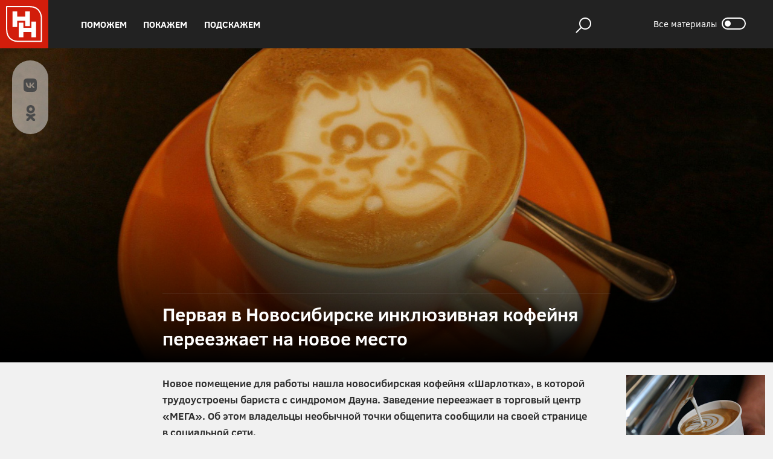

--- FILE ---
content_type: text/html; charset=UTF-8
request_url: https://nsknews.info/materials/pervaya-v-novosibirske-inklyuzivnaya-kofeynya-pereezzhaet-na-novoe-mesto/
body_size: 13591
content:
<!DOCTYPE html>
<html lang=ru>

<head>
    <meta name="viewport" content="width=device-width, initial-scale=1.0, maximum-scale=1.0, user-scalable=no">
    <title>
        Первая в Новосибирске инклюзивная кофейня переезжает на новое место    </title>
    <meta property="og:site_name" content="Новосибирские новости" />
    <meta name="twitter:card" content="summary_large_image" />
    <meta name="twitter:site" content="@Novosibirskie" />
    <meta http-equiv="Content-Type" content="text/html; charset=UTF-8" />
    <link rel="preload" href="/static/fonts/clear-sans/clearsans_bold/ClearSans-Bold.woff" as="font" crossorigin
        type="font/woff2">
    <link rel="preload" href="/static/fonts/clear-sans/clearsans_regular/ClearSans-Regular.woff" as="font" crossorigin
        type="font/woff2">
    <style>
        @media (max-width: 768px) {
            .news-header__main-image.isDesktop {
                display: none;
                background: none !important;
            }
        }
    </style>
    <meta property="og:description" content="Новое помещение для работы нашла новосибирская кофейня «Шарлотка», в которой трудоустроены бариста с синдромом Дауна. Заведение переезжает в торговый центр «МЕГА». Об этом владельцы необычной точки общепита сообщили на своей странице в социальной сети.
" /><meta property="og:image" content="https://nsknews.info/upload/share/1ba/ns4z9iu1ubwuin59db2pupbnpfeoaq4n/tw499583.jpg" /><meta name="twitter:description" content="Новое помещение для работы нашла новосибирская кофейня «Шарлотка», в которой трудоустроены бариста с синдромом Дауна. Заведение переезжает в торговый центр «МЕГА». Об этом владельцы необычной точки общепита сообщили на своей странице в социальной сети.
" /><meta name="twitter:image" content="https://nsknews.info/upload/share/1ba/ns4z9iu1ubwuin59db2pupbnpfeoaq4n/tw499583.jpg" /><meta name="twitter:title" content="Первая в Новосибирске инклюзивная кофейня переезжает на новое место" /><meta property="vk:image" content="https://nsknews.info/upload/share/13e/2clory36oq4kj2jzczztl3b69yxpbfqh/og499583.jpg" /><meta http-equiv="Content-Type" content="text/html; charset=UTF-8" />
<meta name="description" content="Новое помещение для работы нашла новосибирская кофейня «Шарлотка», в которой трудоустроены бариста с синдромом Дауна. Заведение переезжает в торговый центр «МЕГА». Об этом владельцы необычной точки общепита сообщили на своей странице в социальной сети.
" />
<script type="text/javascript" data-skip-moving="true">(function(w, d, n) {var cl = "bx-core";var ht = d.documentElement;var htc = ht ? ht.className : undefined;if (htc === undefined || htc.indexOf(cl) !== -1){return;}var ua = n.userAgent;if (/(iPad;)|(iPhone;)/i.test(ua)){cl += " bx-ios";}else if (/Windows/i.test(ua)){cl += ' bx-win';}else if (/Macintosh/i.test(ua)){cl += " bx-mac";}else if (/Linux/i.test(ua) && !/Android/i.test(ua)){cl += " bx-linux";}else if (/Android/i.test(ua)){cl += " bx-android";}cl += (/(ipad|iphone|android|mobile|touch)/i.test(ua) ? " bx-touch" : " bx-no-touch");cl += w.devicePixelRatio && w.devicePixelRatio >= 2? " bx-retina": " bx-no-retina";var ieVersion = -1;if (/AppleWebKit/.test(ua)){cl += " bx-chrome";}else if (/Opera/.test(ua)){cl += " bx-opera";}else if (/Firefox/.test(ua)){cl += " bx-firefox";}ht.className = htc ? htc + " " + cl : cl;})(window, document, navigator);</script>


<link href="/bitrix/cache/css/s1/salerman_nsknews/page_afb8b5c33bc15c8bccd41c4f47d395ec/page_afb8b5c33bc15c8bccd41c4f47d395ec_v1.css?176197075011372" type="text/css"  rel="stylesheet" />
<link href="/bitrix/cache/css/s1/salerman_nsknews/template_c57e14febec18e56594fbca29ff30036/template_c57e14febec18e56594fbca29ff30036_v1.css?1761970750189251" type="text/css"  data-template-style="true" rel="stylesheet" />







<meta name='nt' content='news' />
<meta name="nt" content="news"/>
<meta name="mediator_author" content=""/>
<meta name="mediator_theme" content=""/>



    <script type="text/javascript" data-skip-moving="true">
        SITE_CUR_DIR = '/materials/pervaya-v-novosibirske-inklyuzivnaya-kofeynya-pereezzhaet-na-novoe-mesto/';
    </script>
    <meta name="zen-verification" content="nA68VN9xys1xYIzAQThJJifYgPGvU5ZFcYiaAm6ZFermWh3fUl4bqS4Oen60qDGJ" />
    <meta name="cmsmagazine" content="08d2c32c584176fd62892dce1f3f2f0f" />
    
    <!-- Чтобы браузер не кешировал страницу -->
    <meta http-equiv='cache-control' content='no-cache'>
    <meta http-equiv='expires' content='0'>
    <meta http-equiv='pragma' content='no-cache'>
</head>

<body class="">
        <header>
        <div class="nn-header">
            <div class="nn-header__logo">
                <a href='/' class="nn-header-logo"></a>
                </div>
            
	<div class="nn-header__nav">
		<ul class="nn-header-navigation">
		
				
			
				<li class="nn-header-navigation__element"><a href="/manuals/" class="nn-header-navigation__link">Поможем</a>

					
				
			
				<li class="nn-header-navigation__element"><a href="/poster/" class="nn-header-navigation__link">Покажем</a>

					
				
			
				<li class="nn-header-navigation__element"><a href="/special/" class="nn-header-navigation__link">Подскажем</a>

					
				
				
		</ul>
	</div>
                                                <div class="nn-header__materials">
                <div class="nn-header-materials">
                    <a href="/materials/" class="all_matirials_link"><span>Все материалы</span></a>
                    <a href="/materials/">
                        <div class="nn-switch-icon">
                                <div class="nn-switch-icon__circle"></div>
                            </div>
                        </a>
                    </div>
                </div>

                <!--<div class="nn-header__city-wave">
                    <div class="nn-header-city-wave">
                        <span class="js-playing nn-icon nn-icon-signal" style="float: left;margin-top: 6px"></span>
                        <span class="js-playing js-wave-title" style="float: left;margin-left: 10px;">Городская волна</span>
                        <span class="js-wave-volume nn-icon nn-icon-signal playing"></span>
                        <audio class="nn-header__player" src="https://online.gorvolna.ru:8443/gorvolna" type="audio/mpeg"
                            controls></audio>
                        <input class="js-wave-control" id="vol-control" type="range" min="0" max="100" step="1"
                            oninput="SetVolume(this.value)" onchange="SetVolume(this.value)"></input>
                    </div>
                </div>-->

                                                
            <div class="nn-header__vue-search">
                <div class="nn-icon nn-icon-search"></div>
            </div>
        </div>

        <div class="nn-header-mobile">
            <div class="nn-header-mobile__menu-icon"></div>
            <a href='/'>
                <div class="nn-header-mobile__logo"></div>
            </a>
            <div class="nn-header-mobile__title">Новосибирские <br /> новости</div>
            <div class="nn-header-mobile__search"></div>
            <!--<div class="nn-header-mobile__filters nn-icon-filters nn-header-filters-click-mobile"></div>-->
            <div class="nn-header-mobile__search nn-icon-search"></div>

                                </div>
    </header>
    <div class="nn-header-mobile__menu">
        
		<ul>
		
				
			
				<li><a href="/manuals/">Поможем</a>

					
				
			
				<li><a href="/poster/">Покажем</a>

					
				
			
				<li><a href="/special/">Подскажем</a>

					
				
				
		</ul>

        <!--<div class="nn-header__city-wave">
            <div class="nn-header-city-wave">
                <span class="js-playing nn-icon nn-icon-signal" style="float: left;margin-top: 6px"></span>
                <span class="js-playing js-wave-title" style="float: left; margin-left: 10px; display: block;">Городская
                    волна</span>
                <span class="js-wave-volume nn-icon nn-icon-signal playing" style="display: none;"></span>
                <input class="js-wave-control" id="vol-control" type="range" min="0" max="100" step="1"
                    oninput="SetVolume(this.value)" onchange="SetVolume(this.value)" style="display: none;">
            </div>
        </div>-->
        <div class="nn-header__city-wave">
            <a href="http://gorvolna.ru/" target="_blank">
            <div class="nn-header-city-wave">
                <span class="js-playing nn-icon nn-icon-signal" style="float: left;margin-top: 6px"></span>
                <span class="js-playing js-wave-title" style="float: left; margin-left: 10px; display: block;">Городская
                    волна</span>
                <span class="js-wave-volume nn-icon nn-icon-signal playing" style="display: none;"></span>
                <input class="js-wave-control" id="vol-control" type="range" min="0" max="100" step="1"
                    oninput="SetVolume(this.value)" onchange="SetVolume(this.value)" style="display: none;">
            </div>
            </a>
        </div>
        <div class="nn-header-materials">
            <a href="/materials/" class="all_matirials_link"><span>Все материалы</span></a>
            <a href="/materials/">
                <div class="nn-switch-icon">
                    <div class="nn-switch-icon__circle" >
                        </div>
                    </div>
                </a>
            </div>

            <div class="nn-index-social nn-index-social-top">
                <div class="nn-index-social__title">Подписывайтесь:</div>
            <a href="https://dzen.ru/nsknews.info" class="nn-icon nn-icon-socials nn-icon-socials_zen" target="_blank"></a>
<a href="https://www.youtube.com/novosibirskieNovosti" class="nn-icon nn-icon-socials nn-icon-socials_youtube" target="_blank"></a>
<a href="https://vk.com/club30453222" class="nn-icon nn-icon-socials nn-icon-socials_vk" target="_blank"></a>
<!--<a href="https://rutube.ru/channel/24203795/" class="nn-icon nn-icon-socials nn-icon-socials_rt" target="_blank"></a>-->
<a href="https://ok.ru/nsknovosti" class="nn-icon nn-icon-socials nn-icon-socials_ok" target="_blank"></a>
<a href="https://t.me/nsknewsinfo" class="nn-icon nn-icon-socials nn-icon-socials_tg" target="_blank"></a>        </div>
    </div>
    <div class="search-wrap js-search">
        <div class="search" v-show="loaded" id="js-search-result">
            <div class="search__header">
                <div class="search__header-wrap">
                    <form action="/ajax/search_news.php" method="get" id="searchForm">
                        <input hidden name="author" type="text" value="">
                        <input hidden name="content" type="text" value="">
                        <input name="tag" hidden type="text" value="">
                        <input name="dateStart" hidden type="text" value="">
                        <input name="dateEnd" hidden type="text" value="">
                        <input name="type" hidden type="text" value="">
                        <input name="search" hidden type="text" value="">
                        <input name="lastItemIndex" hidden type="text" value="">
                    </form>
                    <button class="search__close" type="button">
                        <svg xmlns="http://www.w3.org/2000/svg" width="26.828" height="26.828">
                            <path d="M1.414 1.414l23.33 23.33M24.744 1.414l-23.33 23.33" stroke-dasharray="0"
                                stroke-linecap="square" stroke-miterlimit="50" stroke-width="2" />
                        </svg>
                    </button>
                    <input class="search__input js-search-input" type="text" name="searchVisible" autocomplete="off"
                        placeholder="Живой поиск" />
                    <div class="search__filters-wrap">
                        <div class="search__filters">
                            <div class="search__filters-items">
                                <div class="nn-search-filter__item">
                                    <span class="search__filter-text">Фильтр</span>
                                </div>

                                <div class="nn-search-filter__item">
                                    <span class="js-datepicker linked js-filter-type" data-text="По дате">По дате</span>
                                    <input id="datepicker" value="2015-01-01"
                                        style="opacity: 0;left: 0;position: absolute;visibility: hidden;">
                                    <span class="js-remove-date nn-icon nn-icon-close remove" data-parent="date"
                                        style="visibility: hidden"></span>
                                </div>

                                <div class="nn-search-filter__item">
                                    <span class="linked nn-dropdown-parent js-filter-type" data-text="По автору">По
                                        автору</span>
                                    <div class="nn-dropdown" data-parent="author">
                                        <input placeholder="Введите автора" type="text" v-model="searchAuthorRequest"
                                            class="nn-dropdown__search js-nn-dropdown__search">
                                        <div class="nn-dropdown__link-wrap">
                                            <a class="nn-dropdown__link-row" v-for="(value,index) in orderedAuthors"
                                                v-on:click="checkParam" v-if="index <= 2 && !searchAuthorRequest">
                                                {{value.name}}
                                            </a>
                                            <a class="nn-dropdown__link-row" v-on:click="checkParam"
                                                v-for="auth in searchAuthor">
                                                {{auth.name}}
                                            </a>
                                        </div>
                                    </div>
                                    <span class="js-remove nn-icon nn-icon-close remove" data-parent="author"
                                        style="visibility: hidden"></span>
                                </div>

                                <div class="nn-search-filter__item">
                                    <span class="linked nn-dropdown-parent js-filter-type" data-text="По разделу">По
                                        разделу</span>
                                    <div class="nn-dropdown" data-parent="type">
                                        <a class="nn-dropdown__link-row">Актуально</a>
                                        <a class="nn-dropdown__link-row">Подскажем</a>
                                        <a class="nn-dropdown__link-row">Покажем</a>
                                        <a class="nn-dropdown__link-row">Поможем</a>
                                    </div>
                                    <span class="js-remove nn-icon nn-icon-close remove" style="visibility: hidden"
                                        data-parent="type"></span>
                                </div>
                                <div class="nn-search-filter__item">
                                    <span class="linked nn-dropdown-parent js-filter-type" data-text="По контенту">По
                                        категории</span>
                                    <div class="nn-dropdown" data-parent="content">
                                        <a class="nn-dropdown__link-row" v-for="content in items.contents"
                                            v-on:click="checkParam2(content,$event)">{{content.content}}</a>
                                    </div>
                                    <span class="js-remove nn-icon nn-icon-close remove" data-parent="content"
                                        style="visibility: hidden"></span>
                                </div>

                                <div class="nn-search-filter__item">
                                    <span class="linked nn-dropdown-parent js-filter-type" data-text="По тегу">По
                                        тегу</span>
                                    <div class="nn-dropdown" data-parent="tag">
                                        <input placeholder="Введите тег" type="text" v-model="searchTagRequest"
                                            class="nn-dropdown__search js-nn-dropdown__search">
                                        <div class="nn-dropdown__link-wrap">
                                            <a class="nn-dropdown__link-row" v-for="(value,index) in orderedTags"
                                                v-on:click="checkParam" v-if="index <= 2 && !searchTagRequest">
                                                {{value.tag}}
                                            </a>
                                            <a class="nn-dropdown__link-row" v-for="tag in searchTag"
                                                v-on:click="checkParam">
                                                {{tag.tag}}
                                            </a>
                                        </div>
                                    </div>
                                    <span class="js-remove nn-icon nn-icon-close remove" data-parent="tag"
                                        style="visibility: hidden"></span>
                                </div>
                            </div>

                            <button type="button" v-show='filteredNews.result.length || isEmpty'
                                class="nn-search-filter__clear-btn js-clear-filters">Очистить фильтры
                            </button>
                        </div>

                        <div class="nn-search-result">
                            <span>Всего найдено: &nbsp; </span>
                            <p>{{filteredNews.count}} материалов</p>
                        </div>
                    </div>

                </div>
            </div>

            <div class="search__content">
                <div class="lds-ring">
                    <div></div>
                    <div></div>
                    <div></div>
                    <div></div>
                </div>
                <div class="js-result search__result">

                </div>

                <div class="nn-news-articles-vue">
                    <div class="nn-news-article" v-for="news in filteredNews.result">
                        <a class="nn-news-article__pic" v-bind:href='news.href'>
                            <picture>
                                <source v-bind:srcset="news.srcMobile" media="(max-width: 664px)">
                                <img v-bind:src="news.image" v-bind:alt="news.alt">
                            </picture>
                            <div class="nn-news-article-hor__icons"></div>
                        </a>
                        <div class="nn-news-article__content">
                            <h3>
                                <a v-bind:href='news.href'>
                                    {{news.content}}
                                </a>
                            </h3>
                            <div class="nn-index-article__elements">
                            </div>
                            <div class="nn-news-article__date">{{news.date}}</div>
                            <a v-bind:href='news.section.href' class="nn-news-article__help">{{news.section.name}}</a>
                        </div>
                    </div>
                </div>
                <div class="lds-ring-more">
                    <div></div>
                    <div></div>
                    <div></div>
                    <div></div>
                </div>
                <button type="button" class="nn-news-articles__btn js-see-more" v-show="!filteredNews.isLastPage">
                    <svg width="25" height="25" xmlns="http://www.w3.org/2000/svg">
                        <path
                            d="M25.32 12.216v-.5H13.657V.287h-2.166v11.429H-.17v2.143H11.49v11.428h2.166V13.86H25.32v-1.643z" />
                    </svg>
                    Показать еще
                </button>
            </div>
        </div>
    </div>
        <content class="jsContent">
                
            <script data-skip-moving="true">
    var type_materials = "news";
</script>
<div class="news-wrapper js-news-wrapper">
    <div class="news-header">
                    <div class="news-header__main-image news-header__main-image_blackout isDesktop" style="background: url('/upload/resize_cache/iblock/28a/910hvxmenkt8983aiawcb634j02i89wp/1440_518_0/chashka-kofe-_2_.JPG') no-repeat"></div>
        		            <div class="news-header__main-image news-header__main-image_blackout isMobile" style="background: url('/upload/iblock/5ca/hlx5gj0np9xpdypwodzrwjvrc6uc8s8h/chashka-kofe-_2_.JPG') no-repeat"></div>
                <div class="news-header__info">
            <div class="news-header__info-inner">
                <h1>Первая в Новосибирске инклюзивная кофейня переезжает на новое место</h1>
            </div>
        </div>
                <div class="news-header__socials">
                                                                        <a onclick="window.open(this.href,this.target,'width= 600,height=500,scrollbars=1');return false;" href="https://share.yandex.net/go.xml?service=vkontakte&url=http://nsknews.info/materials/pervaya-v-novosibirske-inklyuzivnaya-kofeynya-pereezzhaet-na-novoe-mesto/&title=Первая в Новосибирске инклюзивная кофейня переезжает на новое место&img=/upload/iblock/28a/910hvxmenkt8983aiawcb634j02i89wp/chashka-kofe-_2_.JPG&description=" class="nn-icon nn-icon-socials nn-icon-socials_vk"></a>
                        <a onclick="window.open(this.href,this.target,'width= 600,height=500,scrollbars=1');return false;" href="https://connect.ok.ru/offer?url=http://nsknews.info/materials/pervaya-v-novosibirske-inklyuzivnaya-kofeynya-pereezzhaet-na-novoe-mesto/&title=Первая в Новосибирске инклюзивная кофейня переезжает на новое место&imageUrl=/upload/iblock/28a/910hvxmenkt8983aiawcb634j02i89wp/chashka-kofe-_2_.JPG" class="nn-icon nn-icon-socials nn-icon-socials_ok"></a>
        </div>
    </div>

    <div class="nn-news-content">
        <article class="js-mediator-article">
                <div class="see-also">
                    <img class="see-also__picture" src="/upload/resize_cache/iblock/0fb/gcrw3lt74jzy4hzggfg0o07ep3bisudz/330_284_2/NET_9100.JPG" alt="Как работает первая в Новосибирске инклюзивная кофейня «Шарлотка»">
                <div class="see-also__content">
            <span class="see-also__more">Смотрите также</span>
            <div class="see-also__text">
                <a target="_blank" class="see-also__link"
                   href="/materials/inklyuzivnaya-kofeynya-sharlotka-otkrylas-v-novosibirske/">Как работает первая в Новосибирске инклюзивная кофейня «Шарлотка»</a>
            </div>
        </div>
    </div>

                            <p><b>Новое помещение для работы нашла новосибирская кофейня «Шарлотка», в которой трудоустроены бариста с синдромом Дауна. Заведение переезжает в торговый центр «МЕГА». Об этом владельцы необычной точки общепита сообщили на своей странице в социальной сети.
</b></p>
                        <div class="nn-news-author">
                                    <img class="nn-news-author__pic" src="/upload/resize_cache/uf/957/60_60_0/9578719e5e188db847b2df1a072cce0f.png" alt="Новосибирские новости">
                    <div class="nn-news-author__info">
                        <div class="nn-news-author__name">Новосибирские новости</div>
                        <div class="nn-news-author__post">12:26, 31 января 2023</div>
                    </div>
                            </div>

            <p>
	 «Сейчас мы&nbsp;занимаемся административной работой, которая займёт пару недель. Ещё немного, и&nbsp;мы&nbsp;будем готовы сообщить вам точную дату открытия»,&nbsp;— говорится в&nbsp;опубликованном посте.
</p>
<p>
	 Кофейня «Шарлотка» заработала в&nbsp;Новосибирске летом 2022&nbsp;года. Она стала первым в&nbsp;Новосибирске заведением инклюзивного типа.&nbsp;
</p>
<div class="nn-blockquote nn-blockquote-default">
	<div class="nn-blockquote__quote">
		 Здесь напитки для гостей готовили сотрудники с&nbsp;ментальными нарушениями: аутизмом и&nbsp;синдромом Дауна.
	</div>
</div>
<p>
	 Первоначально «Шарлотка» занимала помещение на&nbsp;улице Серебренниковской, 19, но&nbsp;в&nbsp;начале декабря <a target="_blank" href="https://nsknews.info/materials/v-novosibirske-vnezapno-zakrylas-pervaya-inklyuzivnaya-kofeynya-sharlotka/?sphrase_id=206237">внезапно закрылась</a>. Коллектив сообщил о&nbsp;том, что вынужден съехать и&nbsp;заняться поиском нового дома. В&nbsp;понедельник, 30&nbsp;января, стало известно, что им&nbsp;станет СТЦ «МЕГА» на&nbsp;улице Ватутина.
</p>
<p>
	 «Многие думали, что мы&nbsp;уже не&nbsp;вернёмся. А&nbsp;ещё твердили, что кофейня с&nbsp;инклюзивными бариста&nbsp;— это сомнительная идея. Мы&nbsp;на&nbsp;своём опыте доказываем, что силён не&nbsp;тот, кто не&nbsp;упал, а&nbsp;тот, кто падал и&nbsp;вставал»,&nbsp;— написали представители заведения&nbsp;в&nbsp;соцсети «ВКонтакте».&nbsp;
</p>
<div>
 <a href="https://vk.com/club30453222" target="_blank" style="display:block;color: #2f2f2f;background: #fff; padding: 0 50px 0 0; text-align: left; max-width: 835px; margin: 0 auto; margin-bottom: 20px; box-sizing: border-box; position: relative; height:123px"> <img src="/static/css/../img/icons/socials/vk-colored.svg" style="position: absolute; width: 6%; left: 7%; top: 50%; -webkit-transform:translate(0,-50%); transform:translate(0,-50%); min-width:20px">
	<p style="position: absolute;top: 50%; -webkit-transform:translate(0,-50%); transform:translate(0,-50%); left:23%; max-width:72%">
		 Главные новости вашего города — подписывайтесь на&nbsp;нашу группу <span style="color:#3daafc">Вконтакте</span>.
	</p>
 </a>
</div>
<p>
</p>
            <!-- POLL -->
            <!-- P -->

                        <p class="nn-article-tag">
                                                            <a href="/materials/?tag=Благотворительность" class="nn-article-tag__link">#Благотворительность</a>
                                            <a href="/materials/?tag=Еда" class="nn-article-tag__link">#Еда</a>
                                            <a href="/materials/?tag=Бизнес" class="nn-article-tag__link">#Бизнес</a>
                                            <a href="/materials/?tag=Милый город" class="nn-article-tag__link">#Милый город</a>
                                            <a href="/materials/?tag=Дом в городе" class="nn-article-tag__link">#Дом в городе</a>
                                            <a href="/materials/?tag=Культурный город" class="nn-article-tag__link">#Культурный город</a>
                                                </p>
        </article>

                <div class="nn-index-wrapper">
            <div class="nn-index-wrapper__two-col">
                <div class="nn-index-wrapper__col-first">
                    	<div class="nn-index-articles">
								<a href="/materials/kletku-faradeya-ustanovyat-v-novoy-gchp-poliklinike-na-viktora-usa/"
			   class="nn-index-article nn-index-article_col-3x2"
			   id="bx_651765591_656333">
				<div class="nn-index-article__img">
					<img src="/upload/resize_cache/iblock/43c/4c74b5eajxt31a02bl6zmk9nbbs3om71/1050_480_1/IMG_20251022_141827.jpg" alt="«Клетку Фарадея» установят в новой ГЧП-поликлинике на Виктора Уса">
				</div>
				<div class="nn-index-article__elements">
										<div class="nn-index-article__info">
												<h3 class="nn-index-article__title">«Клетку Фарадея» установят в новой ГЧП-поликлинике на Виктора Уса</h3>
						<div class="nn-index-article__time">11:30, 01 ноября 2025</div>
					</div>
				</div>
			</a>
								<a href="/materials/afisha-vykhodnykh-obshchiy-khorovod-kraevedcheskiy-diktant-i-kospley-k-pop/"
			   class="nn-index-article mobile-resize nn-index-article_col-3"
			   id="bx_651765591_656243">
				<div class="nn-index-article__img">
					<img src="/upload/resize_cache/iblock/80c/bb945fud57lq9xpd6iwi3g6j6wvl9762/330_285_1/net_8999_15_8_.jpg" alt="Афиша выходных: общий хоровод, краеведческий диктант и азиатский косплей">
				</div>
				<div class="nn-index-article__elements">
										<div class="nn-index-article__info">
												<h3 class="nn-index-article__title">Афиша выходных: общий хоровод, краеведческий диктант и азиатский косплей</h3>
						<div class="nn-index-article__time">07:30, 01 ноября 2025</div>
					</div>
				</div>
			</a>
								<a href="/materials/zhilye-dlya-sirot-mogut-postroit-na-meste-staroy-bolnitsy-v-novosibirske/"
			   class="nn-index-article mobile-resize nn-index-article_col-3"
			   id="bx_651765591_656310">
				<div class="nn-index-article__img">
					<img src="/upload/resize_cache/iblock/f34/nt4o0h0o1wh1guk0v8fpha7jaz4lv3zl/330_285_1/NET_3714.jpg" alt="Жильё для сирот могут построить на месте старой больницы в Новосибирске">
				</div>
				<div class="nn-index-article__elements">
										<div class="nn-index-article__info">
												<h3 class="nn-index-article__title">Жильё для сирот могут построить на месте старой больницы в Новосибирске</h3>
						<div class="nn-index-article__time">22:35, 31 октября 2025</div>
					</div>
				</div>
			</a>
								<a href="/materials/kak-v-novosibirske-obychnykh-mam-i-pap-prevrashchayut-v-aktyerov-teatra/"
			   class="nn-index-article mobile-resize nn-index-article_col-3"
			   id="bx_651765591_656194">
				<div class="nn-index-article__img">
					<img src="/upload/resize_cache/iblock/98c/9nxbbr1brbwkwql11d2bice527wlmoju/330_285_1/NET_3115.JPG" alt="Семейный театр ReDis: зачем мамы и папы выходят на сцену вместе с детьми">
				</div>
				<div class="nn-index-article__elements">
										<div class="nn-index-article__info">
												<h3 class="nn-index-article__title">Семейный театр ReDis: зачем мамы и папы выходят на сцену вместе с детьми</h3>
						<div class="nn-index-article__time">20:25, 31 октября 2025</div>
					</div>
				</div>
			</a>
								<a href="/materials/sviristeli-prileteli-kakikh-ptits-mozhno-uvidet-v-novosibirske-zimoy/"
			   class="nn-index-article mobile-resize nn-index-article_col-3"
			   id="bx_651765591_656188">
				<div class="nn-index-article__img">
					<img src="/upload/resize_cache/iblock/82e/yp2z358dh2e7nulc3i8g23mf1yve62eu/330_285_1/photo_2025_10_31_14_03_40.jpg" alt="Зима близко: свиристели и снегири прилетели в Новосибирск">
				</div>
				<div class="nn-index-article__elements">
										<div class="nn-index-article__info">
												<h3 class="nn-index-article__title">Зима близко: свиристели и снегири прилетели в Новосибирск</h3>
						<div class="nn-index-article__time">15:10, 31 октября 2025</div>
					</div>
				</div>
			</a>
								<a href="/materials/top-5-khishchnykh-komnatnykh-rasteniy-kotorye-mozhno-vyrastit-v-sibiri/"
			   class="nn-index-article nn-index-article_col-2"
			   id="bx_651765591_656167">
				<div class="nn-index-article__img">
					<img src="/upload/resize_cache/iblock/eb3/3rjct1jwfavawz393jqi2wfzhq3opxve/510_310_1/IMG_1629.jpg" alt="Топ-5 хищных комнатных растений, которые можно вырастить в Сибири">
				</div>
				<div class="nn-index-article__elements">
										<div class="nn-index-article__info">
												<h3 class="nn-index-article__title">Топ-5 хищных комнатных растений, которые можно вырастить в Сибири</h3>
						<div class="nn-index-article__time">14:35, 31 октября 2025</div>
					</div>
				</div>
			</a>
								<a href="/materials/kurortu-na-ozere-dovolnom-pod-novosibirskom-obnovyat-elektroseti/"
			   class="nn-index-article nn-index-article_col-2"
			   id="bx_651765591_656142">
				<div class="nn-index-article__img">
					<img src="/upload/resize_cache/iblock/922/ctfcsejyw9m03tc2709khqnkju0ju4y2/510_310_1/IMG_4786.jpg" alt="Курорту на озере Довольном под Новосибирском обновят электросети">
				</div>
				<div class="nn-index-article__elements">
										<div class="nn-index-article__info">
												<h3 class="nn-index-article__title">Курорту на озере Довольном под Новосибирском обновят электросети</h3>
						<div class="nn-index-article__time">11:17, 31 октября 2025</div>
					</div>
				</div>
			</a>
			</div>
                </div>
                <div class="nn-index-wrapper__col-second nn-index-mini-article-wrapper">
                    
			<h2 class="nn-index-wrapper__articles-title">Что происходит</h2>
		<div class="nn-index-mini-scrollable js_news_hot">
	
								<div class="nn-index-mini-article" id="bx_1373509569_656341">
				<h3><a href="/materials/mer-kudryavtsev-oproboval-oplatu-po-biometrii-v-novosibirskom-metro/">Мэр Кудрявцев опробовал оплату по биометрии в новосибирском метро</a></h3>
				<div class="nn-index-mini-article__date">11 минут назад</div>
			</div>
								<div class="nn-index-mini-article" id="bx_1373509569_656333">
				<h3><a href="/materials/kletku-faradeya-ustanovyat-v-novoy-gchp-poliklinike-na-viktora-usa/">«Клетку Фарадея» установят в новой ГЧП-поликлинике на Виктора Уса</a></h3>
				<div class="nn-index-mini-article__date">1 час назад</div>
			</div>
								<div class="nn-index-mini-article" id="bx_1373509569_656331">
				<h3><a href="/materials/proizvodstvo-pokrytiy-dlya-endoprotezov-zapustyat-v-novosibirske/">Производство покрытий для эндопротезов запустят в Новосибирске</a></h3>
				<div class="nn-index-mini-article__date">1 час назад</div>
			</div>
								<div class="nn-index-mini-article" id="bx_1373509569_656328">
				<h3><a href="/materials/shkolniki-iz-novosibirska-vzyali-serebro-na-olimpiade-po-ii-v-kazakhstane/">Мэр Кудрявцев поздравил лицеистов с серебром престижной олимпиады по ИИ</a></h3>
				<div class="nn-index-mini-article__date">2 часа назад</div>
			</div>
								<div class="nn-index-mini-article" id="bx_1373509569_656323">
				<h3><a href="/materials/gematogen-i-yad-skorpiona-pokupayut-na-pochte-zhiteli-novosibirskoy-oblasti/">Гематоген и яд скорпиона покупают на почте жители Новосибирской области</a></h3>
				<div class="nn-index-mini-article__date">2 часа назад</div>
			</div>
								<div class="nn-index-mini-article" id="bx_1373509569_655629">
				<h3><a href="/materials/pochemu-v-sibiri-slozhno-stat-veganom-otvechaet-nutritsiolog/">Почему в Сибири сложно стать веганом — отвечает нутрициолог</a></h3>
				<div class="nn-index-mini-article__date">4 часа назад</div>
			</div>
								<div class="nn-index-mini-article" id="bx_1373509569_656243">
				<h3><a href="/materials/afisha-vykhodnykh-obshchiy-khorovod-kraevedcheskiy-diktant-i-kospley-k-pop/">Афиша выходных: общий хоровод, краеведческий диктант и азиатский косплей</a></h3>
				<div class="nn-index-mini-article__date">5 часов назад</div>
			</div>
								<div class="nn-index-mini-article" id="bx_1373509569_656310">
				<h3><a href="/materials/zhilye-dlya-sirot-mogut-postroit-na-meste-staroy-bolnitsy-v-novosibirske/">Жильё для сирот могут построить на месте старой больницы в Новосибирске</a></h3>
				<div class="nn-index-mini-article__date">14 часов назад</div>
			</div>
								<div class="nn-index-mini-article" id="bx_1373509569_656194">
				<h3><a href="/materials/kak-v-novosibirske-obychnykh-mam-i-pap-prevrashchayut-v-aktyerov-teatra/">Семейный театр ReDis: зачем мамы и папы выходят на сцену вместе с детьми</a></h3>
				<div class="nn-index-mini-article__date">16 часов назад</div>
			</div>
								<div class="nn-index-mini-article" id="bx_1373509569_605751">
				<h3><a href="/materials/spetsialist-ngtu-rasskazal-kakie-vitaminy-nuzhno-prinimat-zimoy-v-sibiri/">Какие витамины стоит принимать зимой в Сибири — рассказали в НГТУ</a></h3>
				<div class="nn-index-mini-article__date">17 часов назад</div>
			</div>
								<div class="nn-index-mini-article" id="bx_1373509569_656249">
				<h3><a href="/materials/v-novosibirske-aktivnyy-gorod-obuchil-nko-strategicheskomu-upravleniyu/">«Активный город» обучил НКО стратегическому управлению в Новосибирске</a></h3>
				<div class="nn-index-mini-article__date">17 часов назад</div>
			</div>
		
			</div>
						<div class="nn-news-article-show_more nn-news-article-show_more-home "><a style="cursor: pointer" class="js_add_loader_hot" href="/materials/">Показать ещё</a></div>
	                </div>
            </div>
            
        </div>

        <div class="nn-article-bottom-social">
            <div class="nn-article-bottom-social__title">Подписывайтесь на наши соц.сети</div>
            <div class="nn-article-bottom-social__icon">
                <a href="https://www.youtube.com" class="nn-icon nn-icon-socials nn-icon-socials_youtube-red nn-icon-socials_youtube-colored"></a>
<a href="https://vk.com" class="nn-icon nn-icon-socials nn-icon-socials_vk-colored"></a>
<a href="https://facebook.com" class="nn-icon nn-icon-socials nn-icon-socials_fb-colored"></a>
<a href="https://twitter.com/" class="nn-icon nn-icon-socials nn-icon-socials_tw-colored"></a>
<a href="http://www.rss.ru/" class="nn-icon nn-icon-socials nn-icon-socials_rss-colored"></a>            </div>
        </div>
    </div>
</div>






 </content>
<div class="nn-footer-wrapper">
        <div class="nn-footer-mobile">
        
			<div class="nn-footer-links">
							<div class="nn-footer-links__element">
					<a href="/about/">О проекте</a>
				</div>
							<div class="nn-footer-links__element">
					<a href="/radio/">Радио</a>
				</div>
					</div>
	        <div class="nn-footer-copyrights__rate">
            <img src="/static/img/icons/rate.svg" alt="Age limit" >        </div>
        <div class="nn-index-social">
            <a href="https://zen.yandex.ru/nsknews.info" class="nn-icon nn-icon-socials nn-icon-socials_zen" target="_blank"></a>
<a href="https://www.youtube.com/novosibirskieNovosti" class="nn-icon nn-icon-socials nn-icon-socials_youtube" target="_blank"></a> <a href="https://vk.com/club30453222" class="nn-icon nn-icon-socials nn-icon-socials_vk" target="_blank"></a><!--<a href="https://rutube.ru/channel/24203795/" class="nn-icon nn-icon-socials nn-icon-socials_rt" target="_blank"></a>-->
<a href="https://ok.ru/nsknovosti" class="nn-icon nn-icon-socials nn-icon-socials_ok" target="_blank"></a> <a href="https://t.me/nsknewsinfo" class="nn-icon nn-icon-socials nn-icon-socials_tg" target="_blank"></a>        </div>
        <div class="nn-footer__nsk-logo">

			
            <a href="#" class="nn-index-nsk-logo"> <img src="/static/img/nsk.png" class="nn-nsk-logo" alt="">
                <div class="nn-nsk-logo-text">
                    Официальный сайт города
                    <div>
                        Новосибирска
                    </div>
                </div>
            </a>
        </div>
        <div class="nn-footer-copyrights__rkn" style="color:white;font-size:11px;">
            Сетевое издание &laquo;Новосибирские новости&raquo;<br>
            Зарегистрировано Федеральной службой по надзору в сфере связи, информационных
            технологий и массовых коммуникаций (Роскомнадзор)<br>
            Регистрационный номер Эл № ФС77-89763 от 08 июля 2025 г.<br>
            Учредитель: Муниципальное казённое учреждение города Новосибирска &laquo;Информационное агентство &quot;Новосибирск&quot;&raquo;
        </div>
        <div class="nn-footer-copyrights">
            <div class="nn-footer-copyrights__copy">
                2011-2025 © <br>
                МКУ ИА «Новосибирск»
            </div>
        </div>
        <div class="nn-footer__developer">
            <div class="wearewow">
                <a href="http://wow.wearewowagency.com/" target="_blank" class="nn-icon logo-wearewow"></a> <br>
                Разработка сайта
            </div>
        </div>
    </div>
    <div class="nn-footer-inner">
        <div class="nn-footer__copyrights">
            <div class="nn-footer-copyrights">
                <div class="nn-footer-copyrights__rkn" style="color:white;font-size:11px;">
                    Сетевое издание &laquo;Новосибирские новости&raquo;<br>
                    Зарегистрировано Федеральной службой по надзору в сфере связи, информационных
                    технологий и массовых коммуникаций (Роскомнадзор)<br>
                    Регистрационный номер Эл № ФС77-89763 от 08 июля 2025 г.<br>
                    Учредитель: Муниципальное казённое учреждение города Новосибирска &laquo;Информационное агентство &quot;Новосибирск&quot;&raquo;
                </div>
                <div class="nn-footer-copyrights__logo">
                    <a href="#" class="nn-logo-transparent"></a>
                </div>
                <div class="nn-footer-copyrights__copy">
                    2011-2025 © <br>
                    МКУ ИА «Новосибирск»
                </div>
                <div class="nn-footer-copyrights__rate">
                    <img src="/static/img/icons/rate.svg" alt="Age limit" >                </div>
                <div class="nn-footer-copyrights__rate">
                    <a href="/materials/pervaya-v-novosibirske-inklyuzivnaya-kofeynya-pereezzhaet-na-novoe-mesto/?special_version=Y">
                        <img src="/static/img/icons/spec_vers.svg" alt="special version">
                    </a>
                </div>
            </div>
        </div>
        <div class="nn-footer__nsk-logo">
            <a href="http://novo-sibirsk.ru/" class="nn-index-nsk-logo" target="_blank">
    <img src="/static/img/nsk.png" class="nn-nsk-logo" alt="">
    <div class="nn-nsk-logo-text">
        Официальный сайт города
        <div>Новосибирска</div>
    </div>
</a>        </div>
        
		<div class="nn-footer__links">
			<div class="nn-footer-links">
							<div class="nn-footer-links__element">
					<a href="/about/">О проекте</a>
				</div>
							<div class="nn-footer-links__element">
					<a href="/radio/">Радио</a>
				</div>
					</div>
		</div>
	        <div class="nn-footer__socials">
            <div class="nn-index-social">
                <a href="https://zen.yandex.ru/nsknews.info" class="nn-icon nn-icon-socials nn-icon-socials_zen" target="_blank"></a>
<a href="https://www.youtube.com/novosibirskieNovosti" class="nn-icon nn-icon-socials nn-icon-socials_youtube" target="_blank"></a> <a href="https://vk.com/club30453222" class="nn-icon nn-icon-socials nn-icon-socials_vk" target="_blank"></a><!--<a href="https://rutube.ru/channel/24203795/" class="nn-icon nn-icon-socials nn-icon-socials_rt" target="_blank"></a>-->
<a href="https://ok.ru/nsknovosti" class="nn-icon nn-icon-socials nn-icon-socials_ok" target="_blank"></a> <a href="https://t.me/nsknewsinfo" class="nn-icon nn-icon-socials nn-icon-socials_tg" target="_blank"></a>            </div>
        </div>
        <div class="nn-footer__developer">
            <div class="wearewow">
                Разработка сайта - <a href="http://wow.wearewowagency.com/" target="_blank"
                                      class="nn-icon logo-wearewow"></a>
            </div>
			<!--<a class="nn-footer__ddos-logo" href="https://ddos-guard.net/" title="DDoS Protection Powered by DDoS-GUARD" target="_blank"><img src="https://ddos-guard.net/images/logos/ddos-protection-long.png" alt="DDoS Protection Powered by  DDoS-GUARD" border="0" width="329" height="76"/></a> -->
        </div>
    </div>
</div>

<!-- Yandex.Metrika counter --> <script data-skip-moving="true" type="text/javascript" > (function(m,e,t,r,i,k,a){m[i]=m[i]||function(){(m[i].a=m[i].a||[]).push(arguments)}; m[i].l=1*new Date();k=e.createElement(t),a=e.getElementsByTagName(t)[0],k.async=1,k.src=r,a.parentNode.insertBefore(k,a)}) (window, document, "script", "https://mc.yandex.ru/metrika/tag.js", "ym"); ym(12655582, "init", { clickmap:true, trackLinks:true, accurateTrackBounce:true, webvisor:true, trackHash:true }); </script> <noscript><div><img src="https://mc.yandex.ru/watch/12655582" style="position:absolute; left:-9999px;" alt="" /></div></noscript> <!-- /Yandex.Metrika counter -->
<!-- Global site tag (gtag.js) - Google Analytics -->
<script data-skip-moving="true" async src="https://www.googletagmanager.com/gtag/js?id=UA-9694782-2"></script>
<script data-skip-moving="true">
    window.dataLayer = window.dataLayer || [];
    function gtag(){dataLayer.push(arguments);}
    gtag('js', new Date());
    gtag('config', 'UA-9694782-2');
</script>
<script data-skip-moving="true" async src="https://cdn.onthe.io/io.js/4Fn1dKlBlvH9"></script>
<div id="SalermanModal">
    <div class="SalermanModal__description_block__top">
        <div class="SalermanModal__close js-salermanModal__close"></div>
    </div>
    <div class="SalermanModal__image js-salermanModal__image"> </div>
    <div class="SalermanModal__description_block">
        <div class="SalermanModal__description_block__left"></div>
        <div class="SalermanModal__description_block__middle">
            <p class="SalermanModal__description_block__middle__title js-salermanModal__description_block__middle__title"></p>
            <p class="SalermanModal__description_block__middle__author js-salermanModal__description_block__middle__author"></p>
        </div>
        <div class="SalermanModal__description_block__right">
            <div class="SalermanModal__close js-salermanModal__close"></div>
        </div>
    </div>

</div>
<div id="SalermanModal__overlay"></div><script type="text/javascript">if(!window.BX)window.BX={};if(!window.BX.message)window.BX.message=function(mess){if(typeof mess==='object'){for(let i in mess) {BX.message[i]=mess[i];} return true;}};</script>
<script type="text/javascript">(window.BX||top.BX).message({'pull_server_enabled':'N','pull_config_timestamp':'0','pull_guest_mode':'N','pull_guest_user_id':'0'});(window.BX||top.BX).message({'PULL_OLD_REVISION':'Для продолжения корректной работы с сайтом необходимо перезагрузить страницу.'});</script>
<script type="text/javascript">(window.BX||top.BX).message({'JS_CORE_LOADING':'Загрузка...','JS_CORE_NO_DATA':'- Нет данных -','JS_CORE_WINDOW_CLOSE':'Закрыть','JS_CORE_WINDOW_EXPAND':'Развернуть','JS_CORE_WINDOW_NARROW':'Свернуть в окно','JS_CORE_WINDOW_SAVE':'Сохранить','JS_CORE_WINDOW_CANCEL':'Отменить','JS_CORE_WINDOW_CONTINUE':'Продолжить','JS_CORE_H':'ч','JS_CORE_M':'м','JS_CORE_S':'с','JSADM_AI_HIDE_EXTRA':'Скрыть лишние','JSADM_AI_ALL_NOTIF':'Показать все','JSADM_AUTH_REQ':'Требуется авторизация!','JS_CORE_WINDOW_AUTH':'Войти','JS_CORE_IMAGE_FULL':'Полный размер'});</script><script type="text/javascript" src="/bitrix/js/main/core/core.min.js?1689322917219752"></script><script>BX.setJSList(['/bitrix/js/main/core/core_ajax.js','/bitrix/js/main/core/core_promise.js','/bitrix/js/main/polyfill/promise/js/promise.js','/bitrix/js/main/loadext/loadext.js','/bitrix/js/main/loadext/extension.js','/bitrix/js/main/polyfill/promise/js/promise.js','/bitrix/js/main/polyfill/find/js/find.js','/bitrix/js/main/polyfill/includes/js/includes.js','/bitrix/js/main/polyfill/matches/js/matches.js','/bitrix/js/ui/polyfill/closest/js/closest.js','/bitrix/js/main/polyfill/fill/main.polyfill.fill.js','/bitrix/js/main/polyfill/find/js/find.js','/bitrix/js/main/polyfill/matches/js/matches.js','/bitrix/js/main/polyfill/core/dist/polyfill.bundle.js','/bitrix/js/main/core/core.js','/bitrix/js/main/polyfill/intersectionobserver/js/intersectionobserver.js','/bitrix/js/main/lazyload/dist/lazyload.bundle.js','/bitrix/js/main/polyfill/core/dist/polyfill.bundle.js','/bitrix/js/main/parambag/dist/parambag.bundle.js']);
</script>
<script type="text/javascript">(window.BX||top.BX).message({'LANGUAGE_ID':'ru','FORMAT_DATE':'DD.MM.YYYY','FORMAT_DATETIME':'DD.MM.YYYY HH:MI:SS','COOKIE_PREFIX':'BITRIX_SM','SERVER_TZ_OFFSET':'25200','UTF_MODE':'Y','SITE_ID':'s1','SITE_DIR':'/','USER_ID':'','SERVER_TIME':'1761975587','USER_TZ_OFFSET':'0','USER_TZ_AUTO':'Y','bitrix_sessid':'d8572526110439eccb47613f0f04eedd'});</script><script type="text/javascript" src="/bitrix/js/pull/protobuf/protobuf.min.js?161634886776433"></script>
<script type="text/javascript" src="/bitrix/js/pull/protobuf/model.min.js?161634886714190"></script>
<script type="text/javascript" src="/bitrix/js/main/core/core_promise.min.js?15611342132490"></script>
<script type="text/javascript" src="/bitrix/js/rest/client/rest.client.min.js?16185847209240"></script>
<script type="text/javascript" src="/bitrix/js/pull/client/pull.client.min.js?168932282048309"></script>
<script type="text/javascript">BX.setCSSList(['/local/templates/salerman_nsknews/components/bitrix/news.detail/manual_detail/style.css','/local/templates/salerman_nsknews/components/bitrix/news.list/block_showmore/style.css','/local/templates/salerman_nsknews/components/bitrix/news.list/materials_tag_news/style.css','/local/templates/salerman_nsknews/components/bitrix/menu/top_menu/style.css','/local/templates/salerman_nsknews/styles.css','/local/templates/salerman_nsknews/template_styles.css','/static/css/default.min.css','/static/css/additional.css','/static/js/plugins/jscrollpane/jquery.jscrollpane.css','/static/js/salerman/salerman.modal.css','/static/css/pw/see-also.css','/static/css/pw/pw-fix.css','/static/js/pw/search/search.css','/static/js/pw/before-after/juxtapose.min.css','/static/js/pw/before-after/style.css']);</script>
<script type="text/javascript">
					(function () {
						"use strict";

						var counter = function ()
						{
							var cookie = (function (name) {
								var parts = ("; " + document.cookie).split("; " + name + "=");
								if (parts.length == 2) {
									try {return JSON.parse(decodeURIComponent(parts.pop().split(";").shift()));}
									catch (e) {}
								}
							})("BITRIX_CONVERSION_CONTEXT_s1");

							if (cookie && cookie.EXPIRE >= BX.message("SERVER_TIME"))
								return;

							var request = new XMLHttpRequest();
							request.open("POST", "/bitrix/tools/conversion/ajax_counter.php", true);
							request.setRequestHeader("Content-type", "application/x-www-form-urlencoded");
							request.send(
								"SITE_ID="+encodeURIComponent("s1")+
								"&sessid="+encodeURIComponent(BX.bitrix_sessid())+
								"&HTTP_REFERER="+encodeURIComponent(document.referrer)
							);
						};

						if (window.frameRequestStart === true)
							BX.addCustomEvent("onFrameDataReceived", counter);
						else
							BX.ready(counter);
					})();
				</script>
<script type="text/javascript" src="/static/lib/vue.min.js?158194250893680"></script>
<script type="text/javascript" src="/static/lib/moment.min.js?158194250853324"></script>
<script type="text/javascript" src="/static/lib/moment.locales.js?15637767029009"></script>
<script type="text/javascript" src="/static/bower_components/jquery-1.11.3.min/index.min.js?150064756195957"></script>
<script type="text/javascript" src="/static/js/plugins/baron.min.js?153269593913955"></script>
<script type="text/javascript" src="/static/js/plugins/datepicker.js?153211166931592"></script>
<script type="text/javascript" src="/static/js/plugins/jscrollpane/jquery.mousewheel.js?15326959392314"></script>
<script type="text/javascript" src="/static/js/plugins/jscrollpane/jquery.jscrollpane.min.js?153269593914624"></script>
<script type="text/javascript" src="/static/js/salerman/salerman.js?1532695939231"></script>
<script type="text/javascript" src="/static/js/salerman/salerman.modal.js?15352707463032"></script>
<script type="text/javascript" src="/static/js/main.js?170479010421019"></script>
<script type="text/javascript" src="/static/js/newsStickyBlocks.js?163098939519473"></script>
<script type="text/javascript" src="/static/js/additional.js?15747058414368"></script>
<script type="text/javascript" src="/static/js/pw/search/search.js?170175427522013"></script>
<script type="text/javascript" src="/static/js/pw/before-after/juxtapose.min.js?160215545024370"></script>
<script type="text/javascript" src="/static/js/pw/before-after/script.js?1585918198779"></script>
<script type="text/javascript" src="/local/templates/salerman_nsknews/components/bitrix/news.detail/manual_detail/script.js?15853102363935"></script>
<script type="text/javascript" src="/local/templates/salerman_nsknews/components/bitrix/news.list/main_lenta1/script.js?1500647564407"></script>
<script type="text/javascript">var _ba = _ba || []; _ba.push(["aid", "a8bed060c140ec8816ae3d0007d10e62"]); _ba.push(["host", "nsknews.info"]); (function() {var ba = document.createElement("script"); ba.type = "text/javascript"; ba.async = true;ba.src = (document.location.protocol == "https:" ? "https://" : "http://") + "bitrix.info/ba.js";var s = document.getElementsByTagName("script")[0];s.parentNode.insertBefore(ba, s);})();</script>


<script type="text/javascript" src="//yastatic.net/share/share.js" charset="utf-8"></script>
<script id="js-mpf-mediator-init" data-counter="2771266" data-adaptive="true">!function(e){function t(t,n){if(!(n in e)){for(var r,a=e.document,i=a.scripts,o=i.length;o--;)if(-1!==i[o].src.indexOf(t)){r=i[o];break}if(!r){r=a.createElement("script"),r.type="text/javascript",r.async=!0,r.defer=!0,r.src=t,r.charset="UTF-8";;var d=function(){var e=a.getElementsByTagName("script")[0];e.parentNode.insertBefore(r,e)};"[object Opera]"==e.opera?a.addEventListener?a.addEventListener("DOMContentLoaded",d,!1):e.attachEvent("onload",d):d()}}}t("//top-fwz1.mail.ru/js/code.js","_tmr"),t("//mediator.imgsmail.ru/2/mpf-mediator.min.js","_mediator")}(window);</script>

<script type="text/javascript">
        document.write("<a class='liveinternet' href='//www.liveinternet.ru/click' " +
            "target=_blank><img src='//counter.yadro.ru/hit?t26.2;r" +
            escape(document.referrer) + ((typeof(screen) == "undefined") ? "" :
                ";s" + screen.width + "*" + screen.height + "*" + (screen.colorDepth ?
                screen.colorDepth : screen.pixelDepth)) + ";u" + escape(document.URL) +
            ";" + Math.random() +
            "' alt='' title='LiveInternet: показано число посетителей за" +
            " сегодня' " +
            "border='0' width='0' height='0'><\/a>")
    </script>
</body>
</html>

--- FILE ---
content_type: text/css
request_url: https://nsknews.info/bitrix/cache/css/s1/salerman_nsknews/page_afb8b5c33bc15c8bccd41c4f47d395ec/page_afb8b5c33bc15c8bccd41c4f47d395ec_v1.css?176197075011372
body_size: 2218
content:


/* Start:/local/templates/salerman_nsknews/components/bitrix/news.detail/manual_detail/style.css?15006475648256*/
.anchor{
    position: relative;
    top: -80px;
}
.otstup_picture{
    padding-bottom: 50px;
}
.link_other_picture{
    text-decoration: none;
}
.news-header__main-image-copyright{
    position: absolute;
    top: 0px;
    right: 0px;
    height: 100%;
    text-align: center;
    padding-right: 45px;
    font-family: "Clear Sans";
    font-size: 15px;
    color: #fff;
    font-weight: 300;
    -webkit-transform: rotate(90deg);
    -moz-transform: rotate(90deg);
    -ms-transform: rotate(90deg);
    -o-transform: rotate(90deg);
    transform: rotate(90deg);
    width: 520px;
}
.news-header__main-image-copyright p{
    text-shadow: 1px 1px 2px black;
}
.news-header__main-image-copyright-special{
    width: 775px !important;
}
.nn-gallery-bottom__author{
    margin: 0 130px 0 215px;
}
@media (max-width: 667px){
    .nn-gallery-bottom__author {
        margin: 0;
        padding-left: 20px;
        padding-right: 20px;
    }
}

.news-header__main-image+.news-header__info .news-header__info-inner h1 {
    margin: 5px 0 16px;
}
.news-header__info-inner h1 {
    line-height: 40px;
}
h1.large {
    font-size: 44px;
}
.nn-gallery-fullscreen .nn-gallery-bottom__author {
    margin: 0 130px 0 215px !important;
}
.stop_news-header__socials{
    position: fixed;
    top: 251px;
    margin-left: 20px;
    width: 60px;
    border-radius: 100px;
    text-align: center;
    padding: 30px 0 0;
    z-index: 1000;
    position: absolute !important;
    /*top: 1070px !important;*/
}
.stop_news-header__socials .nn-icon-socials {
    display: block;
    margin: 0 auto 22px;
}
.stop_nn-news-side-block{
    background: #fff;
    width: 17.791%;
    padding: 20px 19px 11px;
    position: absolute;
    margin-bottom: 20px;
    z-index: 1500;
    left: 1%;
}
.stop_card-trigger{

}
.stop_nn-news-side-block .nn-index-article__name{
    margin-top: 9px;
    margin-bottom: 2px;
}
.other_nn-article-tag{
    margin: 25px 0;
}

/*.news-header__main-image:after{*/
.news-header__main-image_blackout:after{
    content: '';
    bottom: 0;
    position: absolute;
    width: 100%;
    height: 266px;
    background-image: linear-gradient(180deg,transparent 0,#000 100%);
    z-index: 0;
}
.nn-news_print_container{
    margin: 0 0 10px 0;
    display: inline-block !important;
}
.nn-news_print_container:hover{
    color: #50e3c2;
    cursor: pointer;
}
.nn-news-print_icon{
    background: url(/static/img/icons/print_icon.svg) no-repeat;
    height: 25px;
    width: 25px;
    float: left;
    margin-right: 10px;
}

@media print {
    *,
    *::before,
    *::after,
    p::first-letter,
    div::first-letter,
    blockquote::first-letter,
    li::first-letter,
    p::first-line,
    div::first-line,
    blockquote::first-line,
    li::first-line {
        /*text-shadow: none !important;*/
        /*box-shadow: none !important;*/
    }
    a,
    a:visited {
        text-decoration: underline;
    }
    abbr[title]::after {
        content: " (" attr(title) ")";
    }
    pre {
        white-space: pre-wrap !important;
    }
    pre,
    blockquote {
        border: 1px solid #999;
        page-break-inside: avoid;
    }
    thead {
        display: table-header-group;
    }
    tr,
    img {
        page-break-inside: avoid;
    }
    p,
    h2,
    h3 {
        orphans: 3;
        widows: 3;
    }
    h2,
    h3 {
        page-break-after: avoid;
    }
    .navbar {
        display: none;
    }
    .badge {
        border: 1px solid #000;
    }
    .table {
        border-collapse: collapse !important;
    }
    .table td,
    .table th {
        background-color: #fff !important;
    }
    .table-bordered th,
    .table-bordered td {
        border: 1px solid #ddd !important;
    }
    /* Стиль для печати */
    header, footer .nn-header-mobile__menu, .nn-search, .nn-index-wrapper, .nn-article-bottom-social,
    .nn-news_print_container, .news-header__socials, .nn-news-side-block_left, #bx-panel, .nn-article-tag,
    .other_nn-article-tag, .nn-footer-wrapper, .nn-news-side-block, .stop_nn-news-side-block, .nn-index-city
    {
        display: none !important;
    }
    a[href]:after {
        content: none !important;
    }
    *{
        -webkit-print-color-adjust:exact !important;
    }

}

@media (max-width: 767px) {
    .nn-news-social-widgets__single .nn-news-social-widgets__fb{
        margin-left: 0 !important;
    }
    .nn-news-social-widgets__single{
        text-align: -webkit-center;
    }
    .nn-news-social-widgets__single .nn-news-social-widgets__tw{
        margin-left: 0 !important;
    }
}
@media (min-width: 768px) and (max-width: 991px) {
    .nn-news-social-widgets__single .nn-news-social-widgets__fb{
        margin-left: 0 !important;
    }
    .nn-news-social-widgets__single{
        text-align: -webkit-center;
    }
    .nn-news-social-widgets__single .nn-news-social-widgets__tw{
        margin-left: 0 !important;
    }
    .nn-news-side-block-see-also{
        width: 100%;
    }
    .nn-index-article__name_title{
        float: left;
    }
    .nn-news-side-block-see-also__element{
        float: left;
    }

}
@media (min-width: 992px) and (max-width: 1199px) {
    .nn-news-social-widgets__single .nn-news-social-widgets__fb{
        margin-left: 0 !important;
    }
    .nn-news-social-widgets .nn-news-social-widgets__single{
        background: blue;
    }
    .nn-index-article__name_title{
        float: left;
    }
    .nn-news-side-block-see-also__element{
        float: left;
    }
}





/* styles from /local/templates/salerman_nsknews/components/bitrix/news.list/block_showmore/style.css */
div.news-list
{
    word-wrap: break-word;
}
div.news-list img.preview_picture
{
    float:left;
    margin:0 4px 6px 0;
}
.news-date-time {
    color:#486DAA;
}
.nn-index-article__img img {
    width: 100%;
}
.nn-index-article__name_title{
    width: 90%;
}
.nn-news-side-block_full{
    padding: 0 !important;
    position: inherit !important;
    float: right !important;
}
.nn-news-side-block_full_left{
    float: left !important;
}
.nn-index-article__name{
    margin: 13px 19px 2px 19px !important;
}
.nn-news-side-block-see-also__element{
    padding: 0 19px 11px 19px !important;
}
.nn-news-side-block .nn-index-article__name span{
    margin-top: -14px !important;
}
.top_otstup{
    margin: 25px 19px 0px 19px !important;
}
.nn-news-side-block-see-also_two .nn-news-side-block-see-also__element{
    padding-top: 10px !important;
}
@media (max-width: 767px) {
    .nn-news-side-block-see-also{
        width: 100%;
    }
    .nn-news-side-block-see-also__element{
        width: 100% !important;
        display: block !important;
    }
    .nn-index-article__name_title {
        width: 90% !important;
        display: block !important;
    }
    .nn-news-side-block_full_left{
        width: 100% !important;
    }
}
@media (min-width: 768px) and (max-width: 991px) {
    .nn-index-article__name_title{
        width: 90% !important;
    }
    .nn-news-side-block_full_left{
        width: 100% !important;
    }
}
@media (min-width: 992px) and (max-width: 1199px) {
    .nn-index-article__name_title{
        width: 80% !important;
    }
    .nn-news-side-block_full_left .nn-index-article__name_title{
        float: none !important;
    }

}
@media (min-width: 1200px) {
    .nn-index-article__name_title{
        width: 80% !important;
    }
}

.nn-index-article__name-new {
    color: #50e3c2;
    font-weight: 700;
    font-size: 14px;
    text-transform: uppercase;
    padding: 6px 18px;
    position: relative;
    overflow: hidden;
}
.nn-index-article__name-new:after {
    content: '';
    position: absolute;
    border-bottom: 1px #eee solid;
    width: 100%;
    top: 15px;
    margin-left: 10px;
}
.nn-index-article__name-new-2 {
    padding: 2px 18px;
    margin-top: 8px;
}
.nn-index-article__name__navigation{
    border-top: 1px solid rgba(151,151,151,.2);
    height: 14px;
}
.nn-index-article__name__navigation span{
    margin-top: -14px;
    font-size: 12px;
    background-color: #fff;
    display: inline-block;
    padding-right: 13px;
    color: #50e3c2;
    font-weight: 700;
    text-transform: uppercase;
}

/* end styles from /local/templates/salerman_nsknews/components/bitrix/news.list/block_showmore/style.css */
/* End */


/* Start:/local/templates/salerman_nsknews/components/bitrix/news.list/block_showmore/style.css?15006475642212*/
div.news-list
{
    word-wrap: break-word;
}
div.news-list img.preview_picture
{
    float:left;
    margin:0 4px 6px 0;
}
.news-date-time {
    color:#486DAA;
}
.nn-index-article__img img {
    width: 100%;
}
.nn-index-article__name_title{
    width: 90%;
}
.nn-news-side-block_full{
    padding: 0 !important;
    position: inherit !important;
    float: right !important;
}
.nn-news-side-block_full_left{
    float: left !important;
}
.nn-index-article__name{
    margin: 13px 19px 2px 19px !important;
}
.nn-news-side-block-see-also__element{
    padding: 0 19px 11px 19px !important;
}
.nn-news-side-block .nn-index-article__name span{
    margin-top: -11px !important;
}
.top_otstup{
    margin: 25px 19px 0px 19px !important;
}
.nn-news-side-block-see-also_two .nn-news-side-block-see-also__element{
    padding-top: 10px !important;
}
@media (max-width: 767px) {
    .nn-news-side-block-see-also{
        width: 100%;
    }
    .nn-news-side-block-see-also__element{
        width: 100% !important;
        display: block !important;
    }
    .nn-index-article__name_title {
        width: 90% !important;
        display: block !important;
    }
    .nn-news-side-block_full_left{
        width: 100% !important;
    }
}
@media (min-width: 768px) and (max-width: 1024px) {
    .nn-news-side-block-see-also__element{
        width: 100%;
    }
}
@media (min-width: 768px) and (max-width: 991px) {
    .nn-index-article__name_title{
        width: 90% !important;
    }
    .nn-news-side-block_full_left{
        width: 100% !important;
    }
}
@media (min-width: 992px) and (max-width: 1199px) {
    .nn-index-article__name_title{
        width: 80% !important;
    }
    .nn-news-side-block_full_left .nn-index-article__name_title{
        float: none !important;
    }

}
@media (min-width: 1200px) {
    .nn-index-article__name_title{
        width: 80% !important;
    }
}
@media (min-width: 451px) and (max-width: 1024px) {
    .nn-news-side-block{
        width: 280px !important;
    }
}
@media (max-width: 450px) {
    .nn-news-side-block{
        width: 100%
    }
    .nn-news-side-block-see-also{
        width: 100%;
    }
    .nn-news-side-block-see-also img{
        width: 100%;
    }
}


/* End */


/* Start:/local/templates/salerman_nsknews/components/bitrix/news.list/materials_tag_news/style.css?1500647564194*/
div.news-list
{
	word-wrap: break-word;
}
div.news-list img.preview_picture
{
	float:left;
	margin:0 4px 6px 0;
}
.news-date-time {
	color:#486DAA;
}
.nn-index-article__img img {
	width: 100%;
}
/* End */
/* /local/templates/salerman_nsknews/components/bitrix/news.detail/manual_detail/style.css?15006475648256 */
/* /local/templates/salerman_nsknews/components/bitrix/news.list/block_showmore/style.css?15006475642212 */
/* /local/templates/salerman_nsknews/components/bitrix/news.list/materials_tag_news/style.css?1500647564194 */


--- FILE ---
content_type: text/css
request_url: https://nsknews.info/bitrix/cache/css/s1/salerman_nsknews/template_c57e14febec18e56594fbca29ff30036/template_c57e14febec18e56594fbca29ff30036_v1.css?1761970750189251
body_size: 34355
content:


/* Start:/local/templates/salerman_nsknews/components/bitrix/menu/top_menu/style.css?150064756496*/
.nn-header.fixed-animation {
    top: 0px;
}
.nn-header.fixed-animation.admin {
    top: 39px;
}
/* End */


/* Start:/local/templates/salerman_nsknews/styles.css?173780441562237*/
img,legend{border:0;padding:0}body,img{margin:0}.nn-header.fixed-animation,.nn-header.remove-fixed{animation-name:headerTransition;animation-duration:.3s;animation-timing-function:ease}/*@font-face{font-family:'Clear Sans';src:url(/local/templates/salerman_nsknews/../fonts/clear-sans/clearsans_bold/ClearSans-Bold.eot);src:url(/local/templates/salerman_nsknews/../fonts/clear-sans/clearsans_bold/ClearSans-Bold.eot?#iefix) format("embedded-opentype"),url(/local/templates/salerman_nsknews/../fonts/clear-sans/clearsans_bold/ClearSans-Bold.woff) format("woff"),url(/local/templates/salerman_nsknews/../fonts/clear-sans/clearsans_bold/ClearSans-Bold.ttf) format("truetype"),url(/local/templates/salerman_nsknews/../fonts/clear-sans/clearsans_bold/ClearSans-Bold.svg#clear_sansbold) format("svg");font-weight:700;font-style:normal}@font-face{font-family:'Clear Sans';src:url(/local/templates/salerman_nsknews/../fonts/clear-sans/clearsans_light/ClearSans-Light.eot);src:url(/local/templates/salerman_nsknews/../fonts/clear-sans/clearsans_light/ClearSans-Light.eot?#iefix) format("embedded-opentype"),url(/local/templates/salerman_nsknews/../fonts/clear-sans/clearsans_light/ClearSans-Light.woff) format("woff"),url(/local/templates/salerman_nsknews/../fonts/clear-sans/clearsans_light/ClearSans-Light.ttf) format("truetype"),url(/local/templates/salerman_nsknews/../fonts/clear-sans/clearsans_light/ClearSans-Light.svg#clear_sanslight) format("svg");font-weight:400;font-style:normal}@font-face{font-family:'Clear Sans';src:url(/local/templates/salerman_nsknews/../fonts/clear-sans/clearsans_regular/ClearSans-Regular.eot);src:url(/local/templates/salerman_nsknews/../fonts/clear-sans/clearsans_regular/ClearSans-Regular.eot?#iefix) format("embedded-opentype"),url(/local/templates/salerman_nsknews/../fonts/clear-sans/clearsans_regular/ClearSans-Regular.woff) format("woff"),url(/local/templates/salerman_nsknews/../fonts/clear-sans/clearsans_regular/ClearSans-Regular.ttf) format("truetype"),url(/local/templates/salerman_nsknews/../fonts/clear-sans/clearsans_regular/ClearSans-Regular.svg#clear_sansregular) format("svg");font-weight:400;font-style:normal}*//*! normalize.css v3.0.0 | MIT License | git.io/normalize */html{-ms-text-size-adjust:100%;-webkit-text-size-adjust:100%;height:100%}article,aside,details,figcaption,figure,footer,header,hgroup,main,menu,nav,section,summary{display:block}audio,canvas,progress,video{display:inline-block;vertical-align:baseline}audio:not([controls]){display:none;height:0}[hidden],template{display:none}a:active,a:hover{outline:0}abbr[title]{border-bottom:1px dotted}mark{background:#ff0;color:#000}small{font-size:80%}sub,sup{font-size:75%;line-height:0;position:relative;vertical-align:baseline}sup{top:-.5em}sub{bottom:-.25em}img{max-width:100%}svg:not(:root){overflow:hidden}figure{margin:1em 40px}hr{box-sizing:content-box;height:0}pre,textarea{overflow:auto}code,kbd,pre,samp{font-family:monospace,monospace;font-size:1em}button,input,optgroup,select,textarea{color:inherit;font:inherit}button{overflow:visible;text-transform:none}button,html input[type=button],input[type=reset],input[type=submit]{-webkit-appearance:button;cursor:pointer}button[disabled],html input[disabled]{cursor:default}input[type=checkbox],input[type=radio]{box-sizing:border-box;padding:0}input[type=number]::-webkit-inner-spin-button,input[type=number]::-webkit-outer-spin-button{height:auto}input[type=search]{-webkit-appearance:textfield;-moz-appearance:textfield;appearance:textfield;box-sizing:content-box}input[type=search]::-webkit-search-cancel-button,input[type=search]::-webkit-search-decoration{-webkit-appearance:none;appearance:none}fieldset{border:1px solid silver;margin:0 2px;padding:.35em .625em .75em}optgroup{font-weight:700}table{border-collapse:collapse;border-spacing:0}td,th{padding:0}*{box-sizing:border-box;vertical-align:top}a,a:active,a:visited{color:#3daafc;transition:.2s}a:active:hover,a:hover,a:visited:hover{color:#50e3c2}blockquote,h1,h2,h3,h4,h5{margin:0;padding:0}h2{font-size:31px;line-height:1.4em;margin-bottom:29px}h2.large{font-size:44px}@media (max-width:768px){h2{font-size:21px;line-height:27px!important}h2.large{font-size:24px}}h3{margin-bottom:19px;font-size:21px}@media (max-width:768px){h3{font-size:16px;line-height:21px!important}}h3 a,h3 a:active,h3 a:visited{color:#2f2f2f;text-decoration:none}h3.rounded{background:#50e3c2;border-radius:100px;color:#fff;display:inline-block;padding:4px 23px 8px 43px;margin-bottom:17px;position:relative}h3.rounded .num{margin:1px 11px 0 -27px;font-size:19px;display:inline-block;position:absolute}ol,ul{margin-bottom:30px}body,ol li,ul li{position:relative}@media (max-width:768px){h3.rounded{border-radius:0 100px 100px 0;margin-left:-15px}h3.rounded .num{font-size:16px;margin-top:0}section{background:#fff}}b,strong{font-weight:700}p{margin:0 0 20px}section{padding-top:23px!important;padding-bottom:23px!important}ol li,ul li{list-style:none;margin-bottom:10px}ul li:before{content:'';position:absolute;width:7px;height:7px;border-radius:50%;background:#50e3c2;left:-20px;top:12px}body{background-color:#f1f1f1;color:#2f2f2f;font-family:"Clear Sans";font-size:17px;line-height:27px;min-height:100%;height:auto!important}.no-bg{background:0 0!important}@media (max-width:768px){body{font-size:14px;line-height:19px!important}.only-desktop{display:none}}@media (min-width:768px){.only-mobile{display:none}}.nn-icon{display:inline-block;vertical-align:baseline;margin-bottom:-3px}.nn-logo-transparent{width:62px;height:59px;background:url(/local/templates/salerman_nsknews/../img/logo-transparent.svg) no-repeat;display:inline-block;background-size:contain}.nn-blockquote{background:#fff;padding:22px 26px 13px;margin-top:43px;margin-bottom:30px}.nn-blockquote-default{background:0 0;text-align:center}.nn-blockquote__img{display:inline-block;width:15%;margin:3px 3.1% 0 0}.nn-blockquote__text{display:inline-block;width:80%}.nn-blockquote__quote{color:#2bad90;font-size:21px;font-weight:700;line-height:31px}.nn-blockquote__author{border-top:1px solid rgba(151,151,151,.2);padding:8px 0 0;margin-top:16px}.nn-color-red{color:#d21d0b}.nn-dropdown{background:#fff;border-radius:3px;box-shadow:0 4px 6px rgba(0,0,0,.2);display:none;position:absolute;padding:15px 13px;min-width:200px;max-width:205px;margin-top:2px}.nn-dropdown:before{content:'';display:block;border-right:4px solid transparent;border-left:4px solid transparent;border-top:4px solid transparent;border-bottom:4px solid #fff;position:absolute;top:-8px;left:24px}.nn-dropdown__link-row{display:block;line-height:21px;text-decoration:none;margin-bottom:13px;word-wrap:break-word}.nn-dropdown__link-row:last-child{margin-bottom:0}.nn-dropdown__search{background:#3daafc;border-radius:4px;border:none;color:#fff;outline:0;width:100%;padding:0 10px 3px;margin:0 0 15px}.nn-switch-icon{border:2px solid #fff;border-radius:100px;cursor:pointer;display:inline-block;width:40px;height:20px;vertical-align:middle;text-align:left}.nn-switch-icon__circle{background-color:#fff;border-radius:50%;display:inline-block;vertical-align:top;margin:3px;width:10px;height:10px}.nn-switch-icon_green{background-color:#50e3c2;border-color:#50e3c2;text-align:right;float:right}.nn-icon-signal{background:url(/local/templates/salerman_nsknews/../img/icons/icon-wave.png) no-repeat;width:26px;height:16px}.nn-icon-signal.playing{background:url(/local/templates/salerman_nsknews/../img/icons/radio_pause.png) no-repeat;background-position-x:center}.nn-icon-search{background:url(/local/templates/salerman_nsknews/../img/icons/icon-search.png) no-repeat;width:26px;height:26px}.nn-icon-filters{background:url(/local/templates/salerman_nsknews/../img/icons/filters.png) no-repeat;width:26px;height:26px}.nn-icon-socials{width:32px;height:26px;background-position:center bottom;background-repeat:no-repeat;background-size:cover;margin-right:12px;vertical-align:bottom}.nn-icon-socials_youtube{width:32px;height:22px;background-image:url(/local/templates/salerman_nsknews/../img/icons/socials/youtube.svg)}.nn-icon-socials_youtube-red,.nn-icon-socials_youtube:hover{background-image:url(/local/templates/salerman_nsknews/../img/icons/socials/youtube_red.svg)}.nn-icon-socials_youtube-colored{width:54px;height:37px;background-size:contain}.nn-icon-socials_vk{width:17px;height:22px;background-image:url(/local/templates/salerman_nsknews/../img/icons/socials/vk.svg)}.nn-icon-socials_vk-colored,.nn-icon-socials_vk:hover{background-image:url(/local/templates/salerman_nsknews/../img/icons/socials/vk-colored.svg)}.nn-icon-socials_vk-colored{width:28px;height:36px}.nn-icon-socials_fb{width:14px;height:26px;background-image:url(/local/templates/salerman_nsknews/../img/icons/socials/fb.svg)}.nn-icon-socials_fb-colored,.nn-icon-socials_fb:hover{background-image:url(/local/templates/salerman_nsknews/../img/icons/socials/fb-colored.svg)}.nn-icon-socials_fb-colored{width:23px;height:44px}.nn-icon-socials_instagram{width:26px;height:26px;background-image:url(/local/templates/salerman_nsknews/../img/icons/socials/instagram.svg)}.nn-icon-socials_tw{width:30px;height:24px;background-image:url(/local/templates/salerman_nsknews/../img/icons/socials/tw.svg)}.nn-icon-socials_tw-colored,.nn-icon-socials_tw:hover{background-image:url(/local/templates/salerman_nsknews/../img/icons/socials/tw-colored.svg)}.nn-icon-socials_tw-colored{width:50px;height:40px}.nn-icon-socials_ok{width:16px;height:28px;margin:0;background-image:url(/local/templates/salerman_nsknews/../img/icons/socials/ok.svg)}.nn-icon-socials_rss-colored{background-image:url(/local/templates/salerman_nsknews/../img/icons/socials/rss-colored.svg);width:39px;height:39px}.nn-arrow{width:27px;height:27px;background:url(/local/templates/salerman_nsknews/../img/icons/icon-arrow.svg) center center no-repeat #3daafc;border-radius:50%;cursor:pointer}.nn-arrow:hover{background-color:#50e3c2}.nn-arrow_left{-ms-transform:rotate(180deg);transform:rotate(180deg)}.nn-arrow_disabled{opacity:.2;cursor:default}.nn-btn,.nn-gallery-controls__item,.nn-header-settings__header:hover,.nn-header__city-wave,.nn-header__search .nn-icon-search{cursor:pointer}.nn-arrow_disabled:hover{background-color:#3daafc}.logo-wearewow{width:52px;height:14px;background:url(/local/templates/salerman_nsknews/../img/wearewow.svg) no-repeat}.nn-icon-close{background:url(/local/templates/salerman_nsknews/../img/icons/icon-close.svg) no-repeat!important;width:27px;height:27px}.nn-icon-rate{background:url(/local/templates/salerman_nsknews/../img/icons/rate.svg) no-repeat;width:22px;height:22px}.nn-icon-video{background:url(/local/templates/salerman_nsknews/../img/icons/icon-video.png) no-repeat;width:28px;height:16px}.nn-icon-picture{background:url(/local/templates/salerman_nsknews/../img/icons/icon-picture.png) no-repeat;width:28px;height:22px}.nn-btn{background-color:#3daafc;border:none;border-radius:30px;color:#fff!important;display:inline-block;font-size:.9em;font-weight:700;padding:7px 33px 6px;text-decoration:none;text-transform:uppercase}.nn-btn:hover{background-color:#50e3c2}@keyframes headerTransition{from{transform:translate3d(0,-80px,0)}to{transform:translate3d(0,0,0)}}@keyframes headerTransitionBack{from{top:0}to{top:-100px}}header{height:80px}.nn-header{background:#222;color:#fff}.nn-header:after,.nn-header:before{content:'';clear:both;display:block;height:0;font-size:0;visibility:hidden}.nn-header.fixed-animation{width:100%;position:fixed;z-index:3000;animation-fill-mode:forwards}.nn-header.fixed{position:absolute;z-index:5000;width:100%}.nn-header.remove-fixed{width:initial;position:relative;z-index:initial;animation-fill-mode:backwards}@media (max-width:1024px){.nn-header{display:none}}.nn-header__logo{float:left;width:80px;height:80px;background:#D21D0B}.nn-header__nav{width:30%;margin-top:10px;float:left}.nn-header__city-wave,.nn-header__materials{float:right;font-size:15px;text-align:center;margin-top:24px}.nn-header__materials{width:19%}.nn-header__city-wave{width:13%}.nn-header__search{float:right;margin:29px 27px 0 0}.nn-header__settings{text-align:right;float:right}.nn-header__player{display:none}.nn-header-logo{background:url(/local/templates/salerman_nsknews/../img/logo-transparent.svg) no-repeat;background-size:contain;display:block;width:60px;height:60px;margin-top:10px;margin-left:10px}.nn-header-logo h1{display:none}.nn-header-materials span{margin-right:4px;vertical-align:middle}.nn-header-city-vave span{vertical-align:middle}.nn-header-mobile .nn-header-settings{width:281px}.nn-header-settings{background:#3daafc;display:inline-block;line-height:18px;text-align:left;height:80px;width:205px;position:relative}.nn-header-settings__header:after,.nn-header-settings__header:before{content:'';clear:both;display:block;height:0;font-size:0;visibility:hidden}.nn-header-settings__title{display:inline-block;width:120px;margin:23px 3px 0 21px;vertical-align:middle;float:left}.nn-header-settings__icon{background:url(/local/templates/salerman_nsknews/../img/icons/header-settings.png) no-repeat;display:inline-block;margin:30px 23px 0 0;width:34px;height:24px;vertical-align:middle;float:right}.nn-header-settings__icon.nn-icon-close{width:25px;height:25px}.nn-header-settings__down{position:absolute;width:281px;background:#3daafc;right:0;top:80px;padding:18px 20px 18px 26px;display:none;z-index:30}.nn-header-settings__element{margin-bottom:6px}.nn-header-settings__element:after,.nn-header-settings__element:before{content:'';clear:both;display:block;height:0;font-size:0;visibility:hidden}.nn-header-settings__element h3{font-size:15px;float:left;width:190px}.nn-header-settings__element .nn-switch-icon{float:right}.nn-header-settings__reset{margin:8px 0}.nn-header-settings__reset span{color:#50e3c2;font-size:13px;border-bottom:1px dotted #50e3c2;cursor:pointer}.nn-header-navigation{word-wrap:normal;white-space:nowrap;margin-bottom:0}.nn-header-navigation:after,.nn-header-navigation:before{content:'';clear:both;display:block;height:0;font-size:0;visibility:hidden}.nn-header-navigation__element{display:inline-block;margin:0 4%;font-weight:700}.nn-header-navigation__element:before{display:none}.nn-header-navigation__link,.nn-header-navigation__link:active,.nn-header-navigation__link:visited{color:#fff;text-decoration:none;text-transform:uppercase;font-size:15px}.nn-header-navigation__link:active:hover,.nn-header-navigation__link:hover,.nn-header-navigation__link:visited:hover{color:#50e3c2}.nn-header-mobile{display:none;background:#222;color:#fff;position:fixed;width:100%;z-index:30}.nn-header-mobile:after,.nn-header-mobile:before{content:'';clear:both;display:block;height:0;font-size:0;visibility:hidden}.nn-header-mobile .nn-header__settings{position:absolute;right:0;display:none}.nn-header-mobile .nn-header__settings .nn-header-settings__title{margin-top:8px;font-size:15px;line-height:18px;font-weight:700}.nn-header-mobile .nn-header__settings .nn-header-settings__icon{margin-top:18px;width:18px;height:18px;background:url(/img/icons/filters_close.svg) no-repeat!important}.nn-header-mobile .nn-header__settings .nn-header-settings__down{display:block;top:50px;padding-top:24px;padding-left:20px}@media (max-width:1024px){.nn-header-mobile{display:block}}.nn-header-mobile__menu{width:270px;height:380px;background:#222;position:fixed;z-index:3;top:50px;opacity:0;visibility:hidden;transition:.3s ease}.nn-header-mobile__menu.active{opacity:1;visibility:visible}.nn-header-mobile__menu .nn-index-social-top{display:block;margin-top:46px;margin-left:20px}.nn-header-mobile__menu .nn-index-social-top .nn-index-social__title{color:#a3a3a3;font-size:17px;line-height:23px}.nn-header-mobile__menu .nn-header-materials{margin-left:20px;margin-top:9px}.nn-header-mobile__menu .nn-header-materials span{color:#fff;font-size:14px;line-height:19px}.nn-header-mobile__menu ul{list-style:none;padding:0;margin-left:20px;margin-top:29px;margin-bottom:47px}.nn-header-mobile__menu ul li{margin-bottom:31px}.nn-header-mobile__menu ul li:before{display:none}.nn-header-mobile__menu ul li a{font-size:19px;line-height:25px;color:#fff;text-decoration:none;font-weight:700;text-transform:uppercase}.nn-header-mobile__menu-icon{background:url(/local/templates/salerman_nsknews/../img/icons/header-menu.svg) no-repeat;background-position-x:center;width:22px;height:14px;float:left;margin:18px 14px;transition-duration:.2s;transition-timing-function:ease}.nn-header-mobile__menu-icon.active{background:url(/local/templates/salerman_nsknews/../img/icons/menu_close.svg) no-repeat;background-position-x:center;height:17px;margin-bottom:11px}.nn-header-mobile__logo{background:url(/local/templates/salerman_nsknews/../img/logo-transparent.svg) 5px 5px no-repeat #D21D0B;background-size:40px;width:50px;height:50px;float:left}.nn-header-mobile__title{font-size:15px;font-weight:700;text-transform:uppercase;line-height:16px;margin:9px;float:left}.nn-header-mobile__filters,.nn-header-mobile__search{float:right;width:23px;height:23px;background-size:cover}.nn-header-mobile__search{margin:14px 0 0}.nn-header-mobile__filters{margin:14px -10px 0 15px}.nn-footer-wrapper{background:#222;color:#fff;position:absolute;bottom:0;margin:0;width:100%;z-index:1000}.nn-footer-inner{font-size:.75em;line-height:1.3em;max-width:1320px;margin:0 auto;padding:12px 0 50px}.nn-footer-inner:after,.nn-footer-inner:before{content:'';clear:both;display:block;height:0;font-size:0;visibility:hidden}@media (max-width:1024px){.nn-footer-inner{display:none}}.nn-footer__copyrights{float:left;width:24.8%}.nn-footer-copyrights__logo{display:inline-block;vertical-align:middle;margin-right:25px}.nn-footer-copyrights__copy{display:inline-block;margin-top:3px;vertical-align:middle}.nn-footer-copyrights__rate{display:inline-block;vertical-align:middle;margin-top:2px;margin-left:16px}.nn-footer__nsk-logo{float:left;margin:10px 0 0;width:18.334%}.nn-footer__nsk-logo .nn-nsk-logo-text{color:#fff;font-size:.9em;line-height:1.4em}.nn-footer__nsk-logo .nn-nsk-logo{width:34px;height:37px}.nn-footer__links{float:left;margin:16px 0 0;width:22.75%}.nn-footer-links__element{display:inline-block;font-weight:700;font-size:1.2em;margin-bottom:15px;width:49%}.nn-footer-links__element a{color:#fff;text-decoration:none}.nn-footer-links__element a:hover{color:#50e3c2}.nn-footer__socials{float:left;margin:14px 0 0;width:18%}.nn-footer__developer{float:right;margin:22px 0 0;width:15%;text-align:right}.nn-footer-mobile{display:none;font-size:14px;padding:20px}.nn-footer-mobile:after,.nn-footer-mobile:before{content:'';clear:both;display:block;height:0;font-size:0;visibility:hidden}@media (max-width:1024px){.nn-footer-mobile{display:block}}.nn-footer-mobile .nn-footer__nsk-logo{float:none;width:auto;text-align:center;margin:0 0 42px}.nn-footer-mobile .nn-footer__nsk-logo .nn-nsk-logo{width:41px;height:46px}.nn-footer-mobile .nn-index-social{text-align:center}.nn-footer-mobile .nn-footer-copyrights{float:left;color:#c1c1c1;width:auto;line-height:16px;margin:5px 0 0}.nn-footer-mobile .nn-footer-copyrights__copy{margin:0}.nn-footer-mobile .nn-footer__developer{float:right;width:auto;text-align:right;line-height:19px;margin:0;color:#c1c1c1}.nn-gallery{max-width:1020px;margin:33px auto}.nn-gallery-top{position:relative}.nn-gallery-bottom{position:relative;margin-top:18px;min-height:40px}.nn-gallery-bottom__author{color:#929292;font-size:14px;font-style:italic;margin-top:4px;font-weight:300}.nn-gallery-bottom__descr{margin:0 130px 0 200px;padding-top:4px;font-weight:700}.nn-gallery-wrapper{position:absolute;width:100%;height:100%;background:rgba(0,0,0,.7);display:none}.nn-gallery-wrapper__image{height:680px;text-align:center}.nn-gallery-wrapper__image.load{background:url(/local/templates/salerman_nsknews/../img/loader.gif) center center no-repeat}.nn-gallery-wrapper__previews{width:780px;padding-top:120px;overflow-x:scroll;overflow-y:hidden;word-wrap:normal;white-space:nowrap;position:relative;z-index:20;margin-bottom:-120px!important;max-height:none!important;min-height:auto!important;height:auto!important}.nn-gallery-wrapper__previews::-webkit-scrollbar{width:0;height:0}.nn-gallery-wrapper-body{position:absolute;width:100%;height:100%}.nn-gallery-wrapper__previews-wrapper{position:relative;box-sizing:border-box;margin:0 auto;width:780px;padding-bottom:60px}.nn-gallery-scrollbar{position:absolute;bottom:3px;z-index:30}.nn-gallery-scrollbar__inner{border-radius:100px;height:10px;background:#fff;margin:0 3px}.nn-gallery-scrollbar-track{border:2px solid #fff;border-radius:100px;height:20px;position:absolute;bottom:0;width:100%;z-index:25}.nn-gallery-controls{position:absolute;right:0;top:0}.nn-gallery-controls.left{left:0}.nn-gallery-controls__item{display:inline-block;text-align:right;width:40px;height:40px;margin-left:5px;transition:opacity .2s;background:center center no-repeat #3daafc;border-radius:50%}.nn-gallery-controls__item:hover{opacity:.8}.nn-gallery-controls__item:first-child{margin-left:0}.nn-gallery-controls__item_close{background-image:url(/local/templates/salerman_nsknews/../img/icons/close-red.svg)!important}.nn-gallery-controls__item_fullscreen{background-image:url(/local/templates/salerman_nsknews/../img/icons/resize-blue.svg)}.nn-gallery-controls__item_tile{background-image:url(/local/templates/salerman_nsknews/../img/icons/tile.svg)}.nn-gallery-controls__item_arrow{background-image:url(/local/templates/salerman_nsknews/../img/icons/arrow-simple.svg)}.nn-gallery-controls__item_arrow.right{-ms-transform:rotate(180deg);transform:rotate(180deg)}.nn-gallery-controls__item_counter{background-color:#50e3c2;width:auto;padding:0 15px;border-radius:100px;color:#fff;line-height:40px;margin-left:16px;cursor:default}.nn-gallery-controls__item.disable{opacity:.3}.nn-gallery-previews__item{display:inline-block;margin-right:25px;padding-bottom:70px}.nn-gallery-previews__item:last-child{margin:0}.nn-gallery-previews__item img{display:block;margin-bottom:30px;cursor:pointer}.nn-gallery-previews__item-title{font-weight:700;color:#fff;font-size:14px;line-height:27px;margin-top:-25px;margin-bottom:38px}.nn-gallery_mini .nn-gallery-controls.right{left:10px;top:-70px}.nn-gallery_mini .nn-gallery-wrapper__image{min-height:200px}.nn-gallery_mini .nn-gallery-controls__item_tile{display:none}.nn-gallery_mini .nn-gallery-bottom__descr{margin-right:0}.nn-gallery-fullscreen{position:fixed;width:100%;height:100%;top:0;left:0;background:#2f2f2f;z-index:2000;margin:0!important;max-width:none!important}.nn-gallery-fullscreen .nn-gallery-wrapper__previews-wrapper{top:50%;-ms-transform:translateY(-50%);transform:translateY(-50%)}.nn-gallery-fullscreen .nn-gallery-scrollbar-track{bottom:0!important}.nn-gallery-fullscreen .nn-gallery-top{position:absolute;top:0;bottom:93px;z-index:2;width:100%}.nn-gallery-fullscreen .nn-gallery-wrapper__image{margin:0 auto;max-width:1320px;width:100%;height:100%;text-align:center;min-height:auto}.nn-gallery-fullscreen .nn-gallery-wrapper__image img{max-height:100%}.nn-gallery-fullscreen .nn-gallery-bottom{position:absolute;bottom:18px;left:10px;right:10px}.nn-gallery-fullscreen .nn-gallery-bottom-wrapper{max-width:1022px;margin:0 auto;position:relative}.nn-gallery-fullscreen .nn-gallery-bottom__descr{overflow:hidden;text-overflow:ellipsis;color:#fff;white-space:nowrap;word-wrap:break-word}.nn-gallery-fullscreen .nn-gallery-bottom__author{margin:0}.nn-gallery-fullscreen .nn-gallery-controls__item_tile.nn-gallery-controls__item_close{background-color:red;background-image:url(/local/templates/salerman_nsknews/../img/icons/tile.svg)!important}.nn-gallery-fullscreen .nn-gallery-wrapper__previews{padding-top:40px}.date-picker,.date-picker-wrapper{font-size:12px;font-family:Arial,sans-serif}.date-picker{width:170px;height:25px;padding:0 0 0 10px;border:0;line-height:25px;font-weight:700;cursor:pointer;color:#303030;position:relative;z-index:2}.date-picker-wrapper{position:absolute;background-color:#efefef;padding:5px 12px;line-height:20px;color:#aaa;box-shadow:3px 3px 10px rgba(0,0,0,.5);box-sizing:initial}.date-picker-wrapper.inline-wrapper{position:relative;box-shadow:none;display:inline-block}.date-picker-wrapper .drp_top-bar .error-top,.date-picker-wrapper .drp_top-bar .normal-top,.date-picker-wrapper .month-wrapper table .day.lastMonth,.date-picker-wrapper .month-wrapper table .day.nextMonth,.date-picker-wrapper .selected-days{display:none}.date-picker-wrapper.single-date{width:auto}.date-picker-wrapper.no-shortcuts{padding-bottom:12px}.date-picker-wrapper.no-topbar{padding-top:12px}.date-picker-wrapper .footer{font-size:11px;padding-top:3px}.date-picker-wrapper b{color:#666;font-weight:700}.date-picker-wrapper a{color:#6bb4d6;text-decoration:underline}.date-picker-wrapper .month-wrapper{border-radius:3px;background-color:#fff;padding:5px;cursor:default;position:relative}.date-picker-wrapper .month-wrapper table,.date-picker-wrapper .month-wrapper table.month2{width:190px;float:left}.date-picker-wrapper .month-wrapper table td,.date-picker-wrapper .month-wrapper table th{vertical-align:middle;text-align:center;line-height:14px;margin:0;padding:0}.date-picker-wrapper .month-wrapper table .day{padding:5px 0;line-height:1;font-size:12px;margin-bottom:1px;color:#ccc;cursor:default}.date-picker-wrapper .month-wrapper table div.day.lastMonth,.date-picker-wrapper .month-wrapper table div.day.nextMonth{color:#999;cursor:default}.date-picker-wrapper .month-wrapper table .day.checked{background-color:#9cdbf7}.date-picker-wrapper .month-wrapper table .week-name{height:20px;line-height:20px;font-weight:100;text-transform:uppercase}.date-picker-wrapper .month-wrapper table .day.has-tooltip{cursor:help!important}.date-picker-wrapper .time label{white-space:nowrap}.date-picker-wrapper .month-wrapper table .day.toMonth.valid{color:#333;cursor:pointer}.date-picker-wrapper .month-wrapper table .day.toMonth.hovering{background-color:#cdecfa}.date-picker-wrapper .month-wrapper table .day.real-today{background-color:#ffe684}.date-picker-wrapper .month-wrapper table .day.real-today.checked,.date-picker-wrapper .month-wrapper table .day.real-today.hovering{background-color:#70ccd5}.date-picker-wrapper table .caption{height:40px}.date-picker-wrapper table .caption .next,.date-picker-wrapper table .caption .prev{padding:0 5px;cursor:pointer}.date-picker-wrapper table .caption .next:hover,.date-picker-wrapper table .caption .prev:hover{background-color:#ccc;color:#fff}.date-picker-wrapper .gap{position:relative;z-index:1;width:15px;background-color:red;font-size:0;line-height:0;float:left;top:-5px;margin:0 10px -10px;visibility:hidden;height:0}.date-picker-wrapper .gap .gap-lines{height:100%;overflow:hidden}.date-picker-wrapper .gap .gap-line{height:15px;width:15px;position:relative}.date-picker-wrapper .gap .gap-line .gap-1{z-index:1;height:0;border-left:8px solid #fff;border-top:8px solid #eee;border-bottom:8px solid #eee}.date-picker-wrapper .gap .gap-line .gap-2{position:absolute;right:0;top:0;z-index:2;height:0;border-left:8px solid transparent;border-top:8px solid #fff}.date-picker-wrapper .gap .gap-line .gap-3{position:absolute;right:0;top:8px;z-index:2;height:0;border-left:8px solid transparent;border-bottom:8px solid #fff}.date-picker-wrapper .gap .gap-top-mask{width:6px;height:1px;position:absolute;top:-1px;left:1px;background-color:#eee;z-index:3}.date-picker-wrapper .gap .gap-bottom-mask{width:6px;height:1px;position:absolute;bottom:-1px;left:7px;background-color:#eee;z-index:3}.date-picker-wrapper .drp_top-bar{line-height:1.4;position:relative;padding:10px 40px 10px 0}.date-picker-wrapper .drp_top-bar .default-top{display:block}.date-picker-wrapper .drp_top-bar.error .default-top{display:none}.date-picker-wrapper .drp_top-bar.error .error-top{display:block;color:red}.date-picker-wrapper .drp_top-bar.normal .default-top{display:none}.date-picker-wrapper .drp_top-bar.normal .normal-top,.date-picker-wrapper.single-month .time{display:block}.date-picker-wrapper .drp_top-bar .apply-btn{position:absolute;right:0;top:6px;padding:3px 5px;margin:0;font-size:12px;border-radius:4px;cursor:pointer;border:1px solid #0076a3;background:#0095cd;background:-moz-linear-gradient(top,#00adee,#0078a5);filter:progid:DXImageTransform.Microsoft.gradient(startColorstr='#00adee', endColorstr='#0078a5');color:#fff;line-height:initial}.date-picker-wrapper .drp_top-bar .apply-btn.disabled{cursor:pointer;color:#606060;border:1px solid #b7b7b7;background:#fff;background:-moz-linear-gradient(top,#fff,#ededed);filter:progid:DXImageTransform.Microsoft.gradient(startColorstr='#ffffff', endColorstr='#ededed')}.date-picker-wrapper .time{position:relative}.date-picker-wrapper .hide,.date-picker-wrapper.two-months.no-gap .month1 .next,.date-picker-wrapper.two-months.no-gap .month2 .prev{display:none}.date-picker-wrapper .time input[type=range]{vertical-align:middle;width:129px;padding:0;margin:0;height:20px}.date-picker-wrapper .time1,.time2{width:180px;padding:0 5px;text-align:center}.date-picker-wrapper .time1{float:left}.date-picker-wrapper .time2{float:right}.date-picker-wrapper .hour,.minute{text-align:right}.date-picker-wrapper .first-date-selected,.date-picker-wrapper .last-date-selected{background-color:#49e!important;color:#fff!important}.date-picker-wrapper .date-range-length-tip{position:absolute;margin-top:-4px;margin-left:-8px;box-shadow:0 0 3px rgba(0,0,0,.3);display:none;background-color:#ff0;padding:0 6px;border-radius:2px;font-size:12px;line-height:16px;-webkit-filter:drop-shadow(0 0 3px rgba(0, 0, 0, .3));-moz-filter:drop-shadow(0 0 3px rgba(0, 0, 0, .3));-ms-filter:drop-shadow(0 0 3px rgba(0, 0, 0, .3));-o-filter:drop-shadow(0 0 3px rgba(0, 0, 0, .3));filter:drop-shadow(0 0 3px rgba(0, 0, 0, .3))}.date-picker-wrapper .date-range-length-tip:after{content:'';position:absolute;border-left:4px solid transparent;border-right:4px solid transparent;border-top:4px solid #ff0;left:50%;margin-left:-4px;bottom:-4px}.date-picker-wrapper .week-number{padding:5px 0;line-height:1;font-size:12px;margin-bottom:1px;color:#999;cursor:pointer}.nn-index-top:after,.nn-index-top:before,.nn-index-wrapper__two-col:after,.nn-index-wrapper__two-col:before{display:block;height:0;font-size:0;content:'';clear:both;visibility:hidden}.date-picker-wrapper .week-number.week-number-selected{color:#49E;font-weight:700}.nn-index-wrapper{max-width:1320px;margin:22px auto 0;padding-bottom:200px}.nn-index-wrapper__col-first{width:80%;max-width:1050px;float:left}@media (max-width:1024px){.nn-index-wrapper{padding-bottom:350px;margin-top:0}.nn-index-wrapper__col-first{float:none;max-width:none;width:100%!important}}.nn-index-wrapper__col-second{width:19%;max-width:238px;float:right}@media (max-width:1024px){.nn-index-wrapper__col-second{float:none;max-width:none;width:100%!important}.nn-index-top{margin-top:30px}}.nn-index-wrapper__two-col_revert .nn-index-wrapper__col-first{float:right}.nn-index-wrapper__two-col_revert .nn-index-wrapper__col-second{float:left}@media (max-width:768px){.nn-index-top{display:none}}.nn-index-title{color:#d21d0b;font-weight:700;font-size:2.9em;float:left;letter-spacing:1.06px;line-height:1.2em;text-transform:uppercase;margin-bottom:34px;width:69%}.nn-nsk-logo{display:inline-block;margin:3px 4px -4px;vertical-align:middle}.nn-nsk-logo-text{color:#4a4a4a;display:inline-block;font-size:.8em;vertical-align:middle;text-align:left}.nn-nsk-logo-text div{font-weight:700;text-transform:uppercase;font-size:1.5em}.nn-index-nsk-logo{line-height:20px;text-align:center;text-decoration:none;display:inline-block}.nn-index-nsk-logo:hover .nn-nsk-logo-text{color:#50e3c2}.nn-index-top__nsk-logo{float:right;margin-top:6px;width:30%}@media (max-width:1024px){.nn-index-mini-article-wrapper{white-space:nowrap;word-wrap:normal;overflow:hidden;padding:0 15px}}.nn-index-mini-article{border-bottom:1px solid rgba(151,151,151,.2);padding:12px 0 10px}.nn-index-mini-article h3{font-size:.9em;line-height:19px;margin-bottom:7px}@media (max-width:1024px){.nn-index-mini-article{border-bottom:none;display:inline-block;width:28%;white-space:normal;word-wrap:break-word;padding-right:15px}}.nn-index-mini-article__date{font-size:.75em;color:#a3a3a3;margin-top:-6px}.nn-index-wrapper__articles-title{font-size:1.4em;margin-bottom:8px}.nn-index-social{margin-bottom:29px}@media (max-width:768px){.nn-index-mini-article{border-bottom:none;display:inline-block;width:75%;white-space:normal;word-wrap:break-word}.nn-index-social-top{display:none}}.nn-index-social__title{margin-bottom:9px;color:#a3a3a3;font-weight:700}.nn-index-articles{display:-ms-flexbox;display:flex;-ms-flex-wrap:wrap;flex-wrap:wrap;-ms-flex-pack:justify;justify-content:space-between}@media (max-width:768px){.nn-index-articles{display:block}}.nn-index-article{display:inline-block;overflow:hidden;margin:0 0 30px;position:relative;text-decoration:none;-ms-flex:0 1 auto;flex:0 1 auto}@media (max-width:768px){.nn-index-article{display:block;width:100%!important;max-width:none!important}.nn-index-article__title{min-height:auto!important}}.nn-index-article&gt;p{padding:0!important}@supports not (display:flex){.nn-index-article{margin-right:1.9%}}@media \0screen\,screen\9{.nn-index-article{margin-right:1.9%}}.nn-index-article img{-webkit-filter:grayscale(0);filter:grayscale(0)}.nn-index-article:hover img{-webkit-filter:grayscale(100%);filter:grayscale(100%)}.nn-index-article:not(.nn-index-article_col-text):before{content:'';position:absolute;width:100%;height:100%;background-color:#d1c8bd;transition:.3s;-ms-filter:"progid:DXImageTransform.Microsoft.Alpha(Opacity=0)";-moz-opacity:0;-khtml-opacity:0;filter:alpha(opactiy=0);opacity:0}.nn-index-article:not(.nn-index-article_col-text):hover:before{-ms-filter:"progid:DXImageTransform.Microsoft.Alpha(Opacity=50)";-moz-opacity:.5;-khtml-opacity:.5;filter:alpha(opactiy=50);opacity:.5}.nn-index-article:not(.nn-index-article_col-text):hover .nn-index-article__title{color:#50e3c2}.nn-index-article__title{margin-left:0!important;margin-right:0!important}.nn-index-article_col-1 .nn-index-article__info,.nn-index-article_col-2 .nn-index-article__info,.nn-index-article_col-3x2 .nn-index-article__info{position:absolute;left:20px;right:20px;bottom:0;padding:0 0 17px;color:#fff;border-top:1px solid rgba(151,151,151,.2);z-index:2}.nn-index-article_col-1 .nn-index-article__title,.nn-index-article_col-2 .nn-index-article__title{font-size:1.9em;padding:0;margin:8px 0 31px!important}@media (max-width:768px){.nn-index-article_col-1 .nn-index-article__title,.nn-index-article_col-2 .nn-index-article__title{font-size:21px;line-height:27px}}.nn-index-article_col-1:after,.nn-index-article_col-2:after,.nn-index-article_col-3x2:after{content:'';bottom:0;position:absolute;width:100%;height:266px;background-image:linear-gradient(180deg,transparent 0,#000 100%);z-index:1}.nn-index-wrapper-young .nn-index-article_col-1:after,.nn-index-wrapper-young .nn-index-article_col-2:after,.nn-index-wrapper-young .nn-index-article_col-3x2:after{content:'';bottom:0;position:absolute;width:100%;height:266px;background-image:linear-gradient(180deg,transparent 0,#29032e 100%);z-index:1}.nn-index-article__time{font-size:.8em}.nn-index-article_col-1{width:100%}@media (max-width:768px){.nn-index-article_col-1 .nn-index-article__img{height:340px}.nn-index-article_col-1 .nn-index-article__img img{height:340px;max-width:none}}.nn-index-article_col-2{width:48.572%;max-width:510px}.nn-index-article_col-2 .nn-index-article__title{font-size:1.2em;line-height:23px;margin:10px 0 3px!important;min-height:69px}.nn-index-wrapper-young .nn-color-red{color:#e820ff}.nn-index-wrapper-young .nn-index-article_col-3 .nn-index-article__title{color:#9013fe}.nn-index-wrapper-young .nn-index-wrapper__articles-title{color:#e820ff}.nn-index-wrapper-young .nn-arrow,.nn-index-wrapper-young .nn-btn{background-color:#e820ff}.nn-index-article_col-3{width:31.43%;max-width:330px;background:#fff}.nn-index-article_col-3:before{display:none}.nn-index-article_col-3 .nn-index-article__info{padding:17px 18px 15px;line-height:23px}.nn-index-article_col-3 .nn-index-article__title{margin-bottom:6px;min-height:69px;color:#2f2f2f}.nn-index-article_col-3 .nn-index-article__time{color:#a3a3a3}.nn-index-article_col-3 .nn-index-article__img{max-height:300px;overflow:hidden;position:relative}@media (max-width:768px){.nn-index-article_col-3 .nn-index-article__img{height:130px}.nn-index-article_col-3 .nn-index-article__img img{width:100%;top:100%;-ms-transform:translateY(-50%);transform:translateY(-50%);position:absolute}.nn-index-actual{word-wrap:normal;white-space:nowrap;overflow:hidden}}.nn-index-article_col-3x2,.nn-index-article_col-text{width:65.715%}.nn-index-article_col-3x2 .nn-index-article__title,.nn-index-article_col-text .nn-index-article__title{font-size:1.4em;min-height:69px;margin:9px 0 11px!important}.nn-index-article__name{border-top:1px solid rgba(151,151,151,.2);height:14px;margin-top:-15px}.nn-index-article__name span{background-color:#fff;display:inline-block;margin-top:-12px;padding-right:13px;color:#50e3c2;font-weight:700;font-size:.75em;text-transform:uppercase}.nn-index-article__icons{position:absolute;padding:10px 0 13px 10px;background-color:rgba(0,0,0,.1);top:5px;right:5px;line-height:0;border-radius:3px}.nn-index-article__icons .nn-icon{margin-right:6px;vertical-align:middle}.nn-index-actual{background:#fff;padding:34px 30px 30px}.nn-index-actual:after,.nn-index-actual:before{content:'';clear:both;display:block;height:0;font-size:0;visibility:hidden}.nn-index-actual__head{border-top:1px solid #d0d0d0;text-align:center;margin-bottom:8px}.nn-index-actual__head-inner{background-color:#fff;display:inline-block;font-weight:700;font-size:1.4em;margin-top:-17px;padding:0 18px}.nn-index-actual__switch-day{display:inline-block;margin-left:15px}.nn-index-actual__switch-day .nn-icon{margin-bottom:-7px}.nn-index-actual__day{display:inline-block;margin:0 1px 0 2px;min-width:150px;text-align:center}.nn-index-actual__article{float:left;width:25%;padding:0 5px;text-align:center}@media (max-width:768px){.nn-index-actual__head{word-wrap:break-word;white-space:normal}.nn-index-actual__article{float:none;display:inline-block;width:100%;word-wrap:break-word;white-space:normal}}.nn-index-actual__article-body{background-color:#f7f7f7;font-size:.85em;line-height:19px;max-width:292px;min-height:202px;margin:0 auto;position:relative;transition:.3s}.nn-index-actual__article-body:hover img{-webkit-filter:grayscale(100%);filter:grayscale(100%)}.nn-index-actual__article-name{color:#50e3c2;font-weight:700;font-size:.8em;margin-bottom:10px;text-transform:uppercase}.nn-index-actual__article-title{position:absolute;min-height:76px;bottom:15px;width:100%}.nn-index-actual__article-title h3{padding:0 15px;color:#fff;font-weight:700}.nn-index-actual__number{font-size:3.2em;font-weight:700;padding:68px 0 48px}.nn-blockquote-simple{font-weight:700;font-size:1.1em;min-height:148px;padding:47px 15px 13px}.blockquote-simple-author{color:#9b9b9b;font-size:.85em;padding-bottom:20px}.nn-index-city{margin:100px auto 0}.nn-index-city:after,.nn-index-city:before{content:'';clear:both;display:block;height:0;font-size:0;visibility:hidden}.nn-index-city__chanel{float:right;max-width:380px;text-align:center;width:50%;margin:41px 10.75% 0 0}@media (max-width:768px){.nn-index-city__chanel{margin:20px auto -50px!important;width:100%;text-align:center;float:none}.nn-index-city__chanel-icon{margin:0}}.nn-index-city__chanel-icon{color:#d21d0b;width:76px;height:52px}.nn-index-city__chanel__text{font-weight:700;font-size:1.85em;line-height:1.35em;margin:20px 0 27px}.nn-index-city__background{background:url(/local/templates/salerman_nsknews/../img/city-background-2.png) repeat-x;height:151px;margin:49px auto 51px}.nn-index-city__background_mirrored{background:url(/local/templates/salerman_nsknews/../img/city-background.png) no-repeat;height:212px;margin:49px 0 51px}.nn-index-city__listen,.nn-index-city__schedule{color:#d21d0b;float:right;max-width:650px;margin-top:36px;width:50%;text-transform:uppercase}@media (max-width:768px){.nn-index-city__listen,.nn-index-city__schedule{display:none}}.nn-index-city__schedule__red{font-size:1.5em;margin-bottom:5px}.nn-index-city__schedule__gray{color:#657983;font-size:2em;font-weight:700;margin-bottom:22px;line-height:1.3em}.nn-index-city__schedule__chanel{display:inline-block;margin-right:20px}.nn-index-city__schedule__chanel span{color:#657983;font-weight:700}.nn-index-city__schedule__time{font-size:2.85em;font-weight:400;margin:2px 0 15px}.nn-index-city-radio{margin-top:82px;margin-bottom:-28px}.nn-index-city-radio .nn-index-city__chanel{width:30%;margin-right:10.7%;margin-top:25px}@media (max-width:768px){.nn-index-city-radio .nn-index-city__chanel{width:100%;margin:25px 0 -25px;text-align:center}.nn-index-city-radio .nn-index-city__logo{display:none}}.nn-index-city-radio .nn-index-city__schedule__gray{margin-top:30px}.nn-index-city-radio .nn-index-city__listen{width:28%}.nn-index-city-radio .nn-index-city__logo{width:16.819%;float:right;margin:33px 0 0 4.4%}.news-wrapper{padding-bottom:200px;max-width:1440px;margin:0 auto}@media (max-width:1024px){.news-wrapper{padding-bottom:350px}}.news-header{position:relative}.news-header__main-image-video{display:none}.news-header__main-image-video-play-wrp{position:absolute;background:#fff;width:30px;height:30px;left:50%;top:50%;margin-left:-15px}.news-header__main-image-video-play{width:76px;height:52px;margin-left:-20px;margin-top:-5px;cursor:pointer}.news-header__main-image{background-size:cover!important;background-position:center center!important;height:520px}.news-header__main-image+.news-header__info{position:absolute;width:100%;bottom:0}.news-header__main-image+.news-header__info+.news-header__socials{background:rgba(241,241,241,.5)}.news-header__main-image+.news-header__info .news-header__info-inner{color:#fff;border-top:1px solid rgba(151,151,151,.2)}.news-header__main-image+.news-header__info .news-header__info-inner h2{margin:5px 0 16px}.news-header__info-inner{padding:8px 0 4px;margin-right:21%;margin-left:21%}@media (max-width:768px){.news-header__main-image{height:360px}.news-header__main-image img{height:360px;max-width:100%}.news-header__info-inner{margin-left:15px;margin-right:15px}.news-header__socials{display:none}}.news-header__info-inner h2{margin:37px 0 0;line-height:40px}.news-header__socials{position:fixed;top:100px;margin-left:20px;width:60px;border-radius:100px;text-align:center;padding:30px 0 0;z-index:1000}.news-header__socials .nn-icon-socials{display:block;margin:0 auto 22px}.news-header__socials .nn-icon-socials_tw{margin-top:7px}.news-header__socials .nn-icon-socials_ok img{height:32px}.nn-news-content{padding:21px 0;position:relative}.nn-news-content article section,.nn-news-content article&gt;.nn-news-author,.nn-news-content article&gt;p{padding:0 21%}.nn-news-content article&gt;.nn-blockquote,.nn-news-content article&gt;.nn-gallery_mini,.nn-news-content article&gt;.nn-index-article_in-text,.nn-news-content article&gt;.nn-news-articles,.nn-news-content article&gt;.nn-news-chronology,.nn-news-content article&gt;.nn-news-different,.nn-news-content article&gt;.nn-news-social-widgets,.nn-news-content article&gt;.nn-poll,.nn-news-content article&gt;.nn-video-default,.nn-news-content article&gt;h3,.nn-news-content article&gt;ol,.nn-news-content article&gt;ul{margin-right:21%;margin-left:21%}@media (max-width:768px){.nn-news-content article section,.nn-news-content article&gt;.nn-news-author,.nn-news-content article&gt;p{padding:0 15px}.nn-news-content article .nn-news-video img{height:auto!important}.nn-news-content article&gt;.nn-blockquote,.nn-news-content article&gt;.nn-gallery_mini,.nn-news-content article&gt;.nn-index-article_in-text,.nn-news-content article&gt;.nn-news-articles,.nn-news-content article&gt;.nn-news-chronology,.nn-news-content article&gt;.nn-news-different,.nn-news-content article&gt;.nn-news-social-widgets,.nn-news-content article&gt;.nn-poll,.nn-news-content article&gt;.nn-video-default,.nn-news-content article&gt;h3,.nn-news-content article&gt;ol,.nn-news-content article&gt;ul{margin-right:15px;margin-left:15px}}.nn-news-content .nn-index-article_col-3{width:30.675%}.nn-news-content .nn-index-article_col-3 .nn-index-article__title{font-size:15px;line-height:21px}.nn-news-content .nn-index-article_col-3x2{width:65.182%}.nn-news-content .nn-index-article_col-3x2 .nn-index-article__title{font-size:20px;line-height:23px}.nn-news-image{text-align:center;position:relative;margin:36px 0 31px}.nn-news-image .news-header__info-inner{text-align:left;padding:12px 0 16px}.nn-article-bottom-social,.nn-descr-photo,.nn-poll__letter,.poll-result .ball{text-align:center}.nn-news-image .news-header__info-inner h3{padding:0;margin:0 0 4px}.nn-news-video{position:relative;padding-bottom:56.25%;padding-top:18px;margin-bottom:41px;height:0}.nn-news-video h3{padding:0;margin:0 0 4px}.nn-news-video embed,.nn-news-video iframe,.nn-news-video object{position:absolute;top:0;left:0;width:100%;height:100%}.js-card-trigger{z-index:1500;width:100%}.nn-news-side-block{background:#fff;width:17.791%;padding:20px 19px 11px;position:absolute;margin-bottom:20px;z-index:1500}.nn-news-side-block_left{left:1%}.nn-news-side-block_right{right:1%}.nn-news-side-block .nn-index-article__name{margin-top:9px;margin-bottom:2px}.nn-news-side-block .nn-index-article__name span{margin-top:-14px;font-size:12px}.nn-news-side-block-nav,.nn-news-side-block-see-also{font-size:15px;line-height:19px}.nn-news-side-block-nav__element,.nn-news-side-block-see-also__element{border-bottom:1px solid rgba(151,151,151,.2);padding:12px 0 11px;text-decoration:none;color:#2f2f2f!important;font-weight:700;display:block}.nn-news-side-block-nav__element:last-child,.nn-news-side-block-see-also__element:last-child{border-bottom:none}.nn-news-side-block-nav__element span.green,.nn-news-side-block-nav__element:hover,.nn-news-side-block-see-also__element span.green,.nn-news-side-block-see-also__element:hover{color:#50e3c2!important}.nn-news-side-block-see-also__element{font-weight:300;color:#000!important;border-color:rgba(151,151,151,.1)}@media (max-width:768px){.nn-news-side-block{position:static;width:auto}.nn-news-side-block .nn-index-article__name span{margin-top:-11px}.nn-news-side-block-see-also{overflow:hidden;word-wrap:normal;white-space:nowrap;margin:0 -19px 0 0}.nn-news-side-block-see-also__element{display:inline-block;width:60%;word-wrap:break-word;white-space:normal;border:none;opacity:.2}.nn-news-side-block-see-also__element.active{opacity:1}}.nn-news-side-block_top{top:20px}.nn-news-author{margin:10px 0 44px}.nn-news-author__pic{border-radius:50%;width:60px;height:60px;vertical-align:middle}.nn-news-author__info{display:inline-block;vertical-align:middle;margin-left:15px}.nn-news-author__post{color:#a3a3a3;font-size:12px}.nn-news-article-show_more{width:100%;text-align:center;margin-bottom:30px}.nn-news-article-show_more a{color:#fff}.nn-news-article-show_more-home a,.nn-news-article-show_more-materials a{color:inherit}.nn-news-article-show_more-materials{margin-bottom:0}.nn-news-article-show_more-home{margin-top:30px;margin-bottom:0}.nn-news-articles{display:-ms-flexbox;display:flex;-ms-flex-wrap:wrap;flex-wrap:wrap;-ms-flex-pack:justify;justify-content:space-between;-ms-flex-align:start;align-items:flex-start}.nn-index-article_in-text .nn-index-article{display:table;float:right;margin-left:2%;width:30.5%;font-size:15px}.nn-video-default{padding-bottom:31.25%;margin-bottom:70px}.nn-news-video__author{position:absolute;top:100%;color:#929292;font-size:14px;font-style:italic;padding-top:5px}.nn-news-social-widgets{margin-top:20px;margin-bottom:30px}.nn-news-social-widgets:after,.nn-news-social-widgets:before{content:'';clear:both;display:block;height:0;font-size:0;visibility:hidden}.nn-news-social-widgets__single .nn-news-social-widgets__tw{margin-left:25%}@media (max-width:768px){.nn-news-social-widgets__single .nn-news-social-widgets__tw{width:100%;margin-left:0}}.nn-news-social-widgets__single .nn-news-social-widgets__fb{margin-left:25%;float:left}@media (max-width:768px){.nn-news-social-widgets__single .nn-news-social-widgets__fb{width:100%;margin-left:0}}.nn-news-social-widgets__tw{float:left;width:50%}@media (max-width:768px){.nn-news-social-widgets__tw{width:100%;margin-left:0}}.nn-news-social-widgets__fb{float:right;width:49%;margin-left:1%;padding-top:10px}.nn-news-chronology{background:#fff;padding:20px;margin-bottom:30px}@media (max-width:768px){.nn-news-social-widgets__fb{width:100%;margin-left:0}.nn-news-chronology{margin-left:0!important;margin-right:0!important;padding-left:0}}.nn-news-chronology__element:last-child .nn-news-chronology__text{border:none;padding-left:31px}.nn-news-chronology__element:last-child .nn-news-chronology__text:after,.nn-news-chronology__element:last-child .nn-news-chronology__text:before{display:none}.nn-news-chronology__date{background:#50e3c2;border-radius:100px;color:#fff;display:inline-block;font-weight:700;padding:7px 25px 6px}@media (max-width:768px){.nn-news-chronology__date{border-radius:0 100px 100px 0}}.nn-news-chronology__text{border-left:3px solid #50e3c2;padding-left:29px;margin:20px 0 0 28px;position:relative}.nn-news-chronology__text:after,.nn-news-chronology__text:before{background:#50e3c2;border-radius:50%;content:'';position:absolute;width:7px;height:7px;left:-5px}.nn-news-chronology__text:before{top:-5px}.nn-news-chronology__text:after{bottom:-5px}@media (max-width:768px){.nn-news-chronology__text{border:none;padding-left:0!important}.nn-news-chronology__text:after,.nn-news-chronology__text:before{display:none}}.nn-article-tag{margin:50px 0}.nn-article-tag__link{font-weight:700;text-decoration:none;margin-right:10px}.nn-article-partner-news{margin-top:20px;margin-bottom:0}.nn-article-partner-news .nn-index-nsk-logo{margin-top:75px}.nn-article-partner-news__element{display:inline-block;width:22.5%;margin-right:2%}.nn-article-partner-news__element h3{font-size:14px;line-height:19px}.nn-article-bottom-social__title{font-size:29px;line-height:39px;font-weight:700;display:inline-block}.nn-article-bottom-social__icon{display:inline-block;margin-left:20px}.nn-article-bottom-social__icon .nn-icon{margin-left:20px}.news-wrapper .nn-index-wrapper{padding-bottom:0;margin-bottom:50px}.nn-news-footer-next{height:220px;overflow:hidden;position:absolute;bottom:0;width:100%}.nn-news-footer-next img{width:100%}.nn-news-footer-next a{text-decoration:none;color:#fff}.nn-news-footer-next__gradient{opacity:.8;background-image:linear-gradient(180deg,transparent 0,#000 100%);position:absolute;top:0;left:0;width:100%;height:100%;z-index:20}.nn-news-footer-next-wrapper{height:100px}.nn-news-footer-next__info{position:absolute;width:100%;bottom:30px;min-height:120px;z-index:30}.nn-news-footer-next__info h2{max-width:650px;margin:0 auto}.nn-poll{background:#fff;padding:23px 20px;margin-bottom:80px}.poll-result{display:none}.poll-result .ball{font-size:43px;line-height:58px;font-weight:700;margin-top:55px}.poll-result .description{font-size:16px;line-height:27px;margin-top:27px}.poll-result .description a{color:#3daafc;font-weight:700;text-decoration:none;transition:.2s ease}.poll-result .description a:hover{color:#50e3c2}.nn-poll-title{border-bottom:1px solid rgba(151,151,151,.2);padding:0 0 20px}.nn-poll__descr{margin-bottom:30px}.nn-poll__variant{width:48%;display:inline-block;position:relative;margin:0 0 32px;cursor:pointer}@media (max-width:768px){.nn-poll__variant{display:block;width:auto}.nn-poll__letter{padding-top:4px;margin-top:-4px}}.nn-poll__variant input{display:none}.nn-poll__variant label{cursor:pointer}.nn-poll__variant input:checked~label .nn-poll__letter{background:#50e3c2;color:#fff}.nn-poll__letter{background:#ebebeb;border-radius:50%;float:left;width:30px;height:30px;position:absolute}.nn-descr-photo-body-wrapper:after,.nn-descr-photo-body:after{width:0;border-style:solid;left:50%;content:''}.nn-poll__text{margin-left:45px}.nn-poll__bottom:after,.nn-poll__bottom:before{content:'';clear:both;display:block;height:0;font-size:0;visibility:hidden}.nn-poll__counter{background:#50e3c2;border-radius:100px;color:#fff;display:inline-block;float:left;padding:7px 20px}.nn-poll__button{float:right}.nn-descr-photo{font-size:15px;position:relative}.nn-descr-photo:hover .nn-descr-photo-body{display:block}.nn-descr-photo a{color:#fff;text-decoration:none}.nn-descr-photo a:hover{color:inherit}.nn-descr-photo-body{position:absolute;background:rgba(0,0,0,.2);border-radius:100px;padding:4px;color:#fff;font-weight:700;display:none;transition:.2s}.nn-descr-photo-body:after{position:absolute;height:0;border-width:9px 9px 0;border-color:rgba(0,0,0,.2) transparent transparent;bottom:-8px;margin-left:-8px;z-index:10}.nn-descr-photo-body-wrapper{padding:7px 30px;background:#3daafc;border-radius:100px}.nn-descr-photo-body-wrapper:after{position:absolute;height:0;border-width:8px 8px 0;border-color:#3daafc transparent transparent;bottom:-3px;margin-left:-7px;z-index:20}.nn-descr-photo-body-wrapper_no-click{background:#50e3c2}.nn-descr-photo-body-wrapper_no-click:after{border-color:#50e3c2 transparent transparent}.nn-descr-photo-body__sign{color:#929292;font-style:italic;text-align:left;font-size:14px}.nn-news-different-wrapper{text-align:center;position:relative}.nn-news-different-overflow{overflow:hidden;display:inline-block;position:relative}.nn-news-different{position:relative;margin-bottom:30px;display:inline-block;text-align:left}.nn-news-different__before{z-index:20;-ms-transform:skewX(-15deg);transform:skewX(-15deg);margin-left:-100px;position:absolute;overflow:hidden;top:0;bottom:0;width:65%}.nn-news-different__before img{-ms-transform:skewX(15deg);transform:skewX(15deg);margin-left:100px;max-width:none;max-height:100%}.nn-news-different__before:before{background:#3daafc;content:'';display:block;width:4px;top:0;right:0;height:600px;position:absolute;z-index:30}.nn-news-different-scroll-wrapper{position:absolute;bottom:20px;z-index:40;width:100%}@media (max-width:768px){.nn-news-different{margin-bottom:70px}.nn-news-different-scroll-wrapper{bottom:auto;top:100%}}.nn-news-different-scroll{border-radius:100px;background:#3daafc;color:#fff;padding:10px 20px;margin:0 auto;max-width:380px}.nn-news-different-scroll:after,.nn-news-different-scroll:before{content:'';clear:both;display:block;height:0;font-size:0;visibility:hidden}.nn-news-different-scroll__left{float:left;margin-right:19px}@media (max-width:768px){.nn-news-different-scroll{border-radius:0;max-width:100%;padding:10px 70px}.nn-news-different-scroll__left{float:none;position:absolute;left:19px}}.nn-news-different-scroll__track{float:left;border:2px solid #fff;border-radius:20px;width:220px;height:20px;position:relative;padding:3px 4px 0;margin:4px 0 0}@media (max-width:768px){.nn-news-different-scroll__track{margin:0;width:100%}}.nn-news-different-scroll__track-point{position:absolute;width:10px;height:10px;border-radius:50%;background:#fff;left:50%;cursor:-webkit-grab;cursor:grab}.nn-news-different-scroll__right{float:right}.nn-about-wrapper{padding-bottom:135px;padding-top:44px;max-width:1440px;margin:0 auto}.nn-about-wrapper h2,.nn-about-wrapper p{padding:0 21%}@media (max-width:768px){.nn-news-different-scroll__right{float:none;position:absolute;right:19px}.nn-about-wrapper h2,.nn-about-wrapper p{padding:0 15px}}.nn-about-wrapper a{font-weight:700}.nn-news-departments{background:#fff;padding:35px 30px 66px;margin:9px 0 34px}.nn-news-departments:after,.nn-news-departments:before{content:'';clear:both;display:block;height:0;font-size:0;visibility:hidden}.nn-news-departments p{padding:0}.nn-news-departments__head{border-top:1px solid #d0d0d0;text-align:center;margin-bottom:10px}@media (max-width:768px){.nn-news-departments{padding:35px 15px 1px}.nn-news-departments__head{border:none}}.nn-news-departments__head h3{background-color:#fff;display:inline-block;font-weight:700;margin-top:-15px;padding:0 44px}@media (max-width:768px){.nn-news-departments__head h3{padding:0}}.nn-news-departments__element{float:left;position:relative;width:33.3%}@support (display:flex){.nn-news-departments__element{padding-right:10px}}@media (max-width:768px){.nn-news-departments__element{float:none;width:auto;margin-bottom:50px}.nn-news-departments__img{position:absolute;top:0}}.nn-news-departments__img{display:inline-block;width:20%;margin:5px 0 0}@media (max-width:768px){.nn-news-departments__img img{width:44px}}.nn-news-departments__info{display:inline-block;width:75%}@media (max-width:768px){.nn-news-departments__info{width:auto}.nn-news-departments__info h3,.nn-news-departments__info p{margin-left:60px}}a.nn-about-iconed-link{line-height:19px;text-decoration:none;font-size:15px;color:#2f2f2f;display:block;position:relative}a.nn-about-iconed-link .nn-icon-socials{margin:4px 4px 5px 0;vertical-align:top}@media (max-width:768px){a.nn-about-iconed-link .nn-icon-socials{position:absolute;left:6px;top:0}}a.nn-about-iconed-link .nn-icon-socials_vk{left:18px}.nn-about-iconed-link__text{display:inline-block;width:80%}@media (max-width:768px){.nn-about-iconed-link__text{width:auto;margin-left:60px}}.nn-about-map iframe{height:780px!important}.nn-materials-wrapper{margin:0 auto;max-width:1320px;padding-bottom:200px;padding-top:39px}@media (max-width:1024px){.nn-materials-wrapper{padding-bottom:350px;padding-left:15px;padding-right:15px}}.nn-materials-header:after,.nn-materials-header:before{content:'';clear:both;display:block;height:0;font-size:0;visibility:hidden}.nn-materials-header h2{font-size:29px;float:left}.nn-materials-header__count{float:right;color:red;font-size:15px;margin-top:12px}.nn-materials-section{margin-bottom:20px}.nn-materials-articles{overflow:hidden}.nn-materials-articles:after,.nn-materials-articles:before{content:'';clear:both;display:block;height:0;font-size:0;visibility:hidden}.nn-materials-articles.mansory-init .nn-news-article-hor{margin-right:0!important}.nn-materials-articles .nn-news-article-hor{float:left;width:31.43%;margin:0 2.8% 30px 0}@media (max-width:768px){.nn-materials-articles .nn-news-article-hor{display:block!important;float:none!important;margin-right:0!important;width:auto!important;max-width:none!important}}@media (min-width:1320px){.nn-materials-articles .nn-news-article-hor:nth-child(3n){margin-right:0}}@media (max-width:1320px){.nn-materials-articles .nn-news-article-hor{width:48.5%}.nn-materials-articles .nn-news-article-hor:nth-child(2n){margin-right:0}}.nn-news-article-hor{background:#fff;overflow:hidden;position:relative}.nn-news-article-hor:after,.nn-news-article-hor:before{content:'';clear:both;display:block;height:0;font-size:0;visibility:hidden}.nn-news-article-hor__pic{position:absolute}.nn-news-article-hor__pic+.nn-news-article-hor__info{margin:0 0 0 181px;height:190px}@media (max-width:768px){.nn-news-article-hor__pic{width:120px;overflow:hidden}.nn-news-article-hor__pic img{max-width:none;width:100%;}.nn-news-article-hor__pic+.nn-news-article-hor__info{margin:0 0 0 115px;height:165px}}.nn-news-article-hor__info{position:relative;font-size:13px;line-height:18px;padding:17px 16px 40px}.nn-news-article-hor__info h3{font-size:17px;line-height:23px;margin-bottom:6px}.nn-news-article-hor__info a{text-decoration:none;font-weight:700}.nn-news-article-hor__date{position:absolute;bottom:13px;color:#a3a3a3}.nn-news-article-hor__help{position:absolute;right:18px;bottom:14px;color:#50e3c2}.date-picker-wrapper{z-index:3000;background:#fff;border:0;border-radius:3px;font-family:"Clear Sans"!important}.date-picker-wrapper:after{bottom:100%;left:25px;border:solid transparent;content:" ";height:0;width:0;position:absolute;pointer-events:none;border-color:#ffffff;border-bottom-color:#fff;border-width:5px;margin-left:-10px}.date-picker-wrapper .month-wrapper{border:0}.date-picker-wrapper .month-wrapper thead{border-bottom:1px solid #f8f8f8}.date-picker-wrapper .month-wrapper table th{font-size:13px;line-height:19px;color:#696969;font-weight:400}.date-picker-wrapper .first-date-selected{background:#3daafc;border-top-left-radius:20px;border-bottom-left-radius:20px}.date-picker-wrapper .last-date-selected{background:#3daafc;border-top-right-radius:20px;border-bottom-right-radius:20px}.date-picker-wrapper .day{font-size:14px!important;line-height:19px!important;padding:10px!important;background-color:#fcfcfc}.date-picker-wrapper .prev{background:url(/static/img/icons/datepicker_left.svg) no-repeat!important;color:transparent!important}.date-picker-wrapper .next{background:url(/static/img/icons/datepicker_right.svg) no-repeat!important;color:transparent!important}.date-picker-wrapper .day.real-today{background-color:#fcfcfc!important}.date-picker-wrapper .day.real-today.hovering{background-color:#cdecfa!important}.date-picker-wrapper .day.checked{background-color:#3daafc!important;color:#fff!important}.nn-search,.nn-search-header{background:#3daafc;top:0;left:0}.date-picker-wrapper .month-name{text-transform:uppercase;font-size:19px!important;line-height:25px!important;font-weight:400;color:#696969}.nn-search{position:fixed;width:100%;height:100%;z-index:3000;display:none;overflow:auto}@media (max-width:1000px){.nn-search .nn-news-article-hor{width:100%!important}}.nn-search-wrapper{max-width:1320px;margin:0 auto;padding-top:150px;position:relative}.nn-search-header{position:fixed;z-index:10;width:100%}@media (max-width:768px){.nn-search-header{padding-left:20px}}.nn-search-header-wrapper{color:#fff;padding:0 69px 20px 0;max-width:1320px;margin:0 auto;position:relative}.nn-search-header-wrapper:after,.nn-search-header-wrapper:before{content:'';clear:both;display:block;height:0;font-size:0;visibility:hidden}@media (max-width:768px){.nn-search-header-wrapper .nn-search-results{font-size:14px;line-height:19px;width:60%}.nn-search-header-wrapper .nn-search-filter{width:100%;position:absolute}.nn-search-header-wrapper .nn-search-filters{opacity:0;visibility:hidden;transition:.2s ease;display:block}.nn-search-header-wrapper .nn-search-filters.active{opacity:1;visibility:visible}.nn-search-header-wrapper .nn-search-filter__title{color:#50e3c2;border-bottom:1px dashed}.nn-search-header-wrapper{padding-right:20px}}.nn-search-header-wrapper&gt;input{background:0 0;border:none;border-bottom:2px solid #fff;font-size:21px;padding:22px 0;font-weight:300;margin:7px 0 10px;width:100%;outline:0}.nn-search-header-wrapper&gt;input::-webkit-input-placeholder{color:#fff}.nn-search-header-wrapper&gt;input::-moz-placeholder{color:#fff}.nn-search-header-wrapper&gt;input:-moz-placeholder{color:#fff}.nn-search-header-wrapper&gt;input:-ms-input-placeholder{color:#fff}.nn-search-filter{float:left;width:70%}.nn-search-filter__item{margin-right:17px;position:relative;display:inline-block}.nn-search-filter__item .linked{border-bottom:1px dotted #50e3c2;color:#50e3c2;cursor:pointer}.nn-search-filter__item .remove{width:9px;height:9px;margin-bottom:0;cursor:pointer;background-size:contain!important}.nn-search-filter__title{margin-right:25px}.nn-search-header__close{position:absolute;right:16px;top:29px;cursor:pointer;z-index:15}@media (max-width:768px){.nn-search-header-wrapper&gt;input{font-size:17px;line-height:23px;padding:15px 0}.nn-search-header__close{background:url(/img/icons/search_mobile_close.svg) no-repeat!important;width:17px;height:17px}}.nn-search-header__close:hover{opacity:.8}.nn-search-results{float:right;width:25%;text-align:right}.nn-search-results span{color:#50e3c2}
.nn-index-article__name_title{
    margin-top: -14px;
    font-size: 12px;
    background-color: #fff;
    display: inline-block;
    margin-top: -12px;
    padding-right: 13px;
    color: #50e3c2;
    font-weight: 700;
    text-transform: uppercase;
}

.date-picker-wrapper .month-element {
    display: inline-block;
    vertical-align: middle;
}
.nn-header__city-wave, .nn-header__materials {
    float: left;
}
/* End */


/* Start:/local/templates/salerman_nsknews/template_styles.css?1689325791159*/
/** !!! В этот файл нельзя ничего писать - пиши в /static/template_styles.css !!! **/
span.unvisibility {
	visibility:hidden;
}
/* End */


/* Start:/static/css/default.min.css?173780478172308*/
img,legend{border:0;padding:0}body,img{margin:0}.nn-header.fixed-animation,.nn-header.remove-fixed{animation-name:headerTransition;animation-duration:.3s;animation-timing-function:ease}@font-face{font-family:'Clear Sans';src:url(/static/css/../fonts/clear-sans/clearsans_bold/ClearSans-Bold.eot);src:url(/static/css/../fonts/clear-sans/clearsans_bold/ClearSans-Bold.eot?#iefix) format("embedded-opentype"),url(/static/css/../fonts/clear-sans/clearsans_bold/ClearSans-Bold.woff) format("woff"),url(/static/css/../fonts/clear-sans/clearsans_bold/ClearSans-Bold.ttf) format("truetype"),url(/static/css/../fonts/clear-sans/clearsans_bold/ClearSans-Bold.svg#clear_sansbold) format("svg");font-weight:700;font-style:normal}@font-face{font-family:'Clear Sans';src:url(/static/css/../fonts/clear-sans/clearsans_light/ClearSans-Light.eot);src:url(/static/css/../fonts/clear-sans/clearsans_light/ClearSans-Light.eot?#iefix) format("embedded-opentype"),url(/static/css/../fonts/clear-sans/clearsans_light/ClearSans-Light.woff) format("woff"),url(/static/css/../fonts/clear-sans/clearsans_light/ClearSans-Light.ttf) format("truetype"),url(/static/css/../fonts/clear-sans/clearsans_light/ClearSans-Light.svg#clear_sanslight) format("svg");font-weight:400;font-style:normal}@font-face{font-family:'Clear Sans';src:url(/static/css/../fonts/clear-sans/clearsans_regular/ClearSans-Regular.eot);src:url(/static/css/../fonts/clear-sans/clearsans_regular/ClearSans-Regular.eot?#iefix) format("embedded-opentype"),url(/static/css/../fonts/clear-sans/clearsans_regular/ClearSans-Regular.woff) format("woff"),url(/static/css/../fonts/clear-sans/clearsans_regular/ClearSans-Regular.ttf) format("truetype"),url(/static/css/../fonts/clear-sans/clearsans_regular/ClearSans-Regular.svg#clear_sansregular) format("svg");font-weight:400;font-style:normal}/*! normalize.css v3.0.0 | MIT License | git.io/normalize */html{-ms-text-size-adjust:100%;-webkit-text-size-adjust:100%;height:100%}article,aside,details,figcaption,figure,footer,header,hgroup,main,menu,nav,section,summary{display:block}audio,canvas,progress,video{display:inline-block;vertical-align:baseline}audio:not([controls]){display:none;height:0}[hidden],template{display:none}a:active,a:hover{outline:0}abbr[title]{border-bottom:1px dotted}mark{background:#ff0;color:#000}small{font-size:80%}sub,sup{font-size:75%;line-height:0;position:relative;vertical-align:baseline}sup{top:-.5em}sub{bottom:-.25em}img{max-width:100%}svg:not(:root){overflow:hidden}figure{margin:1em 40px}hr{box-sizing:content-box;height:0}pre,textarea{overflow:auto}code,kbd,pre,samp{font-family:monospace,monospace;font-size:1em}button,input,optgroup,select,textarea{color:inherit;font:inherit}button{overflow:visible;text-transform:none}button,html input[type=button],input[type=reset],input[type=submit]{-webkit-appearance:button;cursor:pointer}button[disabled],html input[disabled]{cursor:default}input[type=checkbox],input[type=radio]{box-sizing:border-box;padding:0}input[type=number]::-webkit-inner-spin-button,input[type=number]::-webkit-outer-spin-button{height:auto}input[type=search]{-webkit-appearance:textfield;-moz-appearance:textfield;appearance:textfield;box-sizing:content-box}input[type=search]::-webkit-search-cancel-button,input[type=search]::-webkit-search-decoration{-webkit-appearance:none;appearance:none}fieldset{border:1px solid silver;margin:0 2px;padding:.35em .625em .75em}optgroup{font-weight:700}table{border-collapse:collapse;border-spacing:0}td,th{padding:0}*{box-sizing:border-box;vertical-align:top}a,a:active,a:visited{color:#50e3c2;transition:.2s}a:active:hover,a:hover,a:visited:hover{color:#50e3c2}blockquote,h1,h2,h3,h4,h5{margin:0;padding:0}h2{font-size:31px;line-height:1.4em;margin-bottom:29px}h2.large{font-size:44px}@media (max-width:667px){h2{font-size:21px;line-height:27px!important}h2.large{font-size:24px}}h3{margin-bottom:19px;font-size:21px}@media (max-width:667px){h3{font-size:16px;line-height:21px!important}}h3 a,h3 a:active,h3 a:visited{color:#2f2f2f;text-decoration:none}h3.rounded{background:#50e3c2;border-radius:100px;color:#fff;display:inline-block;padding:4px 23px 8px 43px;margin-bottom:17px;position:relative}h3.rounded .num{margin:1px 11px 0 -27px;font-size:19px;display:inline-block;position:absolute}ol,ul{margin-bottom:30px}body,ol li,ul li{position:relative}@media (max-width:667px){h3.rounded{border-radius:0 100px 100px 0;margin-left:-15px}h3.rounded .num{font-size:16px;margin-top:0}section{background:#fff}}b,strong{font-weight:700}p{margin:0 0 20px}section{padding-top:23px!important;padding-bottom:23px!important}ol li,ul li{list-style:none;margin-bottom:10px}ul li:before{content:'';position:absolute;width:7px;height:7px;border-radius:50%;background:#50e3c2;left:-20px;top:12px}ol{list-style-type:none;counter-reset:num;padding-left:0}ol li:before{float:left;content:counter(num) ". ";counter-increment:num;font-weight:700;margin-right:6px}body{background-color:#f1f1f1;color:#2f2f2f;font-family:"Clear Sans";font-size:17px;line-height:27px;min-height:100%;height:auto!important}.no-bg{background:0 0!important}@media (max-width:667px){body{font-size:14px;line-height:19px!important}.only-desktop{display:none}}@media (min-width:667px){.only-mobile{display:none}}.nn-icon{display:inline-block;vertical-align:baseline;margin-bottom:-3px}.nn-logo-transparent{width:62px;height:59px;background:url(/static/css/../img/logo-transparent.svg) no-repeat;display:inline-block;background-size:contain}.nn-blockquote{background:#fff;padding:22px 26px 13px;margin-top:43px;margin-bottom:30px}.nn-blockquote-default{background:0 0;text-align:center}.nn-blockquote__img{display:inline-block;width:15%;margin:3px 3.1% 0 0}@media (max-width:667px){.nn-blockquote__img{width:100px;height:100px;display:block;margin:0 auto 9px}}.nn-blockquote__text{display:inline-block;width:80%}.nn-blockquote__quote{color:#2bad90;font-size:21px;font-weight:700;line-height:31px}.nn-blockquote__author{border-top:1px solid rgba(151,151,151,.2);padding:8px 0 0;margin-top:16px}@media (max-width:667px){.nn-blockquote__text{width:100%;text-align:center}.nn-blockquote__quote{font-size:17px;line-height:23px}.nn-blockquote__author{font-size:14px;line-height:21px}}.nn-color-red{color:#d21d0b}.nn-dropdown{background:#fff;border-radius:3px;box-shadow:0 4px 6px rgba(0,0,0,.2);display:none;position:absolute;padding:15px 13px;min-width:200px;max-width:205px;margin-top:2px;z-index:1}.nn-dropdown:before{content:'';display:block;border-right:4px solid transparent;border-left:4px solid transparent;border-top:4px solid transparent;border-bottom:4px solid #fff;position:absolute;top:-8px;left:24px}.nn-dropdown__link-row{display:block;line-height:21px;text-decoration:none;margin-bottom:13px;word-wrap:break-word}.nn-dropdown__link-row:last-child{margin-bottom:0}.nn-dropdown__search{background:#3daafc;border-radius:4px;border:none;color:#fff;outline:0;width:100%;padding:0 10px 3px;margin:0 0 15px}.nn-switch-icon{border:2px solid #fff;border-radius:100px;cursor:pointer;display:inline-block;width:40px;height:20px;vertical-align:middle;text-align:left}.nn-switch-icon__circle{background-color:#fff;border-radius:50%;display:inline-block;vertical-align:top;margin:3px;width:10px;height:10px}.nn-switch-icon-checked{background-color:#50e3c2;border-color:#50e3c2}.nn-switch-icon-checked .nn-switch-icon__circle{text-align:right;float:right;background-color:#fff;border-color:#fff}.nn-icon-signal{background:url(/static/css/../img/icons/icon-wave.png) no-repeat;width:26px;height:16px;margin-top:6px}.nn-icon-signal.playing{background:url(/static/css/../img/icons/radio_pause.png) no-repeat;background-position-x:center;display:none;float:left;margin-top:8px;margin-left:4px}.nn-icon-signal.play{background:url(/static/css/../img/icons/play.png) no-repeat;background-position-x:center;width:32px;height:32px;margin-top:4px}.nn-icon-search{background:url(/static/css/../img/icons/icon-search.png) no-repeat;width:26px;height:26px}.nn-icon-filters{background:url(/static/css/../img/icons/filters.png) no-repeat;width:26px;height:26px}.nn-icon-socials{width:32px;height:26px;background-position:center bottom;background-repeat:no-repeat;background-size:cover;margin-right:12px;vertical-align:bottom}.nn-icon-socials_youtube{width:32px;height:22px;background-image:url(/static/css/../img/icons/socials/youtube.svg)}.nn-icon-socials_youtube-red,.nn-icon-socials_youtube:hover{background-image:url(/static/css/../img/icons/youtube_colored.svg)}.nn-icon-socials_youtube-colored{width:54px;height:37px;background-size:contain}.nn-icon-socials_vk{width:17px;height:22px;background-image:url(/static/css/../img/icons/socials/vk.svg)}.nn-icon-socials_vk-colored,.nn-icon-socials_vk:hover{background-image:url(/static/css/../img/icons/color_vk.png)}.nn-icon-socials_vk-colored{width:28px;height:36px}.nn-icon-socials_fb{width:14px;height:26px;background-image:url(/static/css/../img/icons/socials/fb.svg)}.nn-icon-socials_fb-colored,.nn-icon-socials_fb:hover{background-image:url(/static/css/../img/icons/color_fb.png)}.nn-icon-socials_fb-colored{width:23px;height:44px}.nn-icon-socials_instagram{width:26px;height:26px;background-image:url(/static/css/../img/icons/socials/instagram.svg)}.nn-icon-socials_instagram-colored,.nn-icon-socials_instagram:hover{background-image:url(/static/css/../img/icons/color_instagram.png)}.nn-icon-socials_tw{width:30px;height:24px;background-image:url(/static/css/../img/icons/socials/tw.svg)}.nn-icon-socials_tw-colored,.nn-icon-socials_tw:hover{background-image:url(/static/css/../img/icons/color_twitter.png)}.nn-icon-socials_tw-colored{width:50px;height:40px}.nn-icon-socials_ok{width:16px;height:28px;margin:0;background-image:url(/static/css/../img/icons/socials/ok.svg)}.nn-icon-socials_ok-colored,.nn-icon-socials_ok:hover{background-image:url(/static/css/../img/icons/color_ok.png)}.nn-icon-socials_rss-colored{background-image:url(/static/css/../img/icons/socials/rss-colored.svg);width:39px;height:39px}.nn-arrow{width:27px;height:27px;background:url(/static/css/../img/icons/icon-arrow.svg) center center no-repeat #3daafc;border-radius:50%;cursor:pointer}.nn-arrow:hover{background-color:#50e3c2}.nn-arrow_left{-ms-transform:rotate(180deg);transform:rotate(180deg)}.nn-arrow_disabled{opacity:.2;cursor:default}.nn-btn,.nn-gallery-controls__item,.nn-header-settings__header:hover,.nn-header__city-wave,.nn-header__search .nn-icon-search{cursor:pointer}.nn-arrow_disabled:hover{background-color:#3daafc}.logo-wearewow{width:52px;height:14px;background:url(/static/css/../img/wearewow.svg) no-repeat}.nn-icon-close{background:url(/static/css/../img/icons/icon-close.svg) no-repeat!important;width:27px;height:27px}.nn-icon-rate{background:url(/static/css/../img/icons/rate.svg) no-repeat;width:22px;height:22px;background-size:contain}.nn-icon-video{background:url(/static/css/../img/icons/icon-video.png) no-repeat;width:28px;height:16px}.nn-icon-picture{background:url(/static/css/../img/icons/icon-picture.png) no-repeat;width:28px;height:22px}.nn-btn{background-color:#3daafc;border:none;border-radius:30px;color:#fff!important;display:inline-block;font-size:.9em;font-weight:700;padding:7px 33px 6px;text-decoration:none;text-transform:uppercase}.nn-btn:hover{background-color:#50e3c2}@keyframes headerTransition{from{transform:translate3d(0,-80px,0)}to{transform:translate3d(0,0,0)}}@keyframes headerTransitionBack{from{top:0}to{top:-100px}}header{height:80px}@media (max-width:1024px){header{height:50px}}@media (max-width:667px){header{height:50px}}.nn-header{background:#222;color:#fff}.nn-header:after,.nn-header:before{content:'';clear:both;display:block;height:0;font-size:0;visibility:hidden}.nn-header.fixed-animation{width:100%;position:fixed;z-index:3000;animation-fill-mode:forwards}.nn-header.fixed{position:absolute;z-index:5000;width:100%}.nn-header.remove-fixed{width:initial;position:relative;z-index:initial;animation-fill-mode:backwards}@media (max-width:1024px){.nn-header{display:none}}.nn-header__logo{float:left;width:80px;height:80px;background:#D21D0B}.nn-header__nav{width:30%;margin-top:10px;float:left}.nn-header__city-wave,.nn-header__materials{font-size:15px;text-align:center;margin-top:24px;float:right}.nn-header__materials{width:19%}.nn-header__city-wave{width:17%}.nn-header__city-wave input[type=range]{-webkit-appearance:none;width:87px;margin:14px 13px 13px 4px;background:0 0;display:none;float:left}.nn-header__city-wave input[type=range]::-webkit-slider-thumb{-webkit-appearance:none;border:0;height:8px;width:8px;border-radius:50%;background:#3daafc;cursor:pointer;margin-top:-2px}.nn-header__city-wave input[type=range]:focus{outline:0}.nn-header__city-wave input[type=range]::-moz-range-thumb{box-shadow:1px 1px 1px #000,0 0 1px #0d0d0d;border:1px solid #000;height:8px;width:8px;border-radius:3px;background:#fff;cursor:pointer}.nn-header__city-wave input[type=range]::-ms-thumb{border:0;height:36px;width:16px;border-radius:4px;background:#fff;cursor:pointer}.nn-header__city-wave input[type=range]::-webkit-slider-runnable-track{width:100%;height:4px;cursor:pointer;background:#fff;border-radius:4px;border:0}.nn-header__city-wave input[type=range]:focus::-webkit-slider-runnable-track{background:#fff}.nn-header__city-wave input[type=range]::-moz-range-track{width:100%;height:8.4px;cursor:pointer;background:#fff;border-radius:4px;border:0}.nn-header__city-wave input[type=range]::-ms-track{width:100%;height:4;cursor:pointer;background:0 0;border-color:transparent;border-width:16px 0;color:transparent}.nn-header__city-wave input[type=range]::-ms-fill-lower{background:#2a6495;border:0;border-radius:4px}.nn-header__city-wave input[type=range]:focus::-ms-fill-lower{background:#fff}.nn-header__city-wave input[type=range]::-ms-fill-upper{background:#fff;border:0;border-radius:4px}.nn-header__city-wave input[type=range]:focus::-ms-fill-upper{background:#fff}.nn-header__search{float:right;margin:29px 27px 0 0}.nn-header__settings{text-align:right;float:right}.nn-header__player{display:none}.nn-header-logo{background:url(/static/css/../img/logo-transparent.svg) no-repeat;background-size:contain;display:block;width:60px;height:60px;margin-top:10px;margin-left:10px}.nn-header-logo h1{display:none}.nn-header-materials span{margin-right:4px;vertical-align:middle}.nn-header-city-vave span{vertical-align:middle}.nn-header-mobile .nn-header-settings{width:281px}.nn-header-settings{background:#3daafc;display:inline-block;line-height:18px;text-align:left;height:80px;width:205px;position:relative}.nn-header-settings__header:after,.nn-header-settings__header:before{content:'';clear:both;display:block;height:0;font-size:0;visibility:hidden}.nn-header-settings__title{display:inline-block;width:120px;margin:23px 3px 0 21px;vertical-align:middle;float:left}.nn-header-settings__icon{background:url(/static/css/../img/icons/header-settings.png) no-repeat;display:inline-block;margin:30px 23px 0 0;width:34px;height:24px;vertical-align:middle;float:right}.nn-header-settings__icon.nn-icon-close{width:25px;height:25px}.nn-header-settings__down{position:absolute;width:281px;background:#3daafc;right:0;top:80px;padding:18px 20px 18px 26px;display:none;z-index:30}.nn-header-settings__element{margin-bottom:6px}.nn-header-settings__element:after,.nn-header-settings__element:before{content:'';clear:both;display:block;height:0;font-size:0;visibility:hidden}.nn-header-settings__element h3{font-size:15px;float:left;width:190px}.nn-header-settings__element .nn-switch-icon{float:right}.nn-header-settings__reset{margin:8px 0}.nn-header-settings__reset span{color:#50e3c2;font-size:13px;border-bottom:1px dotted #50e3c2;cursor:pointer}.nn-header-navigation{word-wrap:normal;white-space:nowrap;margin-bottom:0}.nn-header-navigation:after,.nn-header-navigation:before{content:'';clear:both;display:block;height:0;font-size:0;visibility:hidden}.nn-header-navigation__element{display:inline-block;margin:0 4%;font-weight:700}.nn-header-navigation__element:before{display:none}.nn-header-navigation__link,.nn-header-navigation__link:active,.nn-header-navigation__link:visited{color:#fff;text-decoration:none;text-transform:uppercase;font-size:15px}.nn-header-navigation__link:active:hover,.nn-header-navigation__link:hover,.nn-header-navigation__link:visited:hover{color:#50e3c2}.nn-header-mobile{display:none;background:#222;color:#fff;position:fixed;width:100%;z-index:2500}.nn-header-mobile:after,.nn-header-mobile:before{content:'';clear:both;display:block;height:0;font-size:0;visibility:hidden}.nn-header-mobile .nn-header__settings{position:absolute;right:0;display:none}.nn-header-mobile .nn-header__settings .nn-header-settings__title{margin-top:8px;font-size:15px;line-height:18px;font-weight:700}.nn-header-mobile .nn-header__settings .nn-header-settings__icon{margin-top:18px;width:18px;height:18px;background:url(/static/img/icons/filters_close.svg) no-repeat!important}.nn-header-mobile .nn-header__settings .nn-header-settings__down{display:block;top:50px;padding-top:24px;padding-left:20px}@media (max-width:1024px){.nn-header-mobile{display:block}}.nn-header-mobile__menu{width:270px;height:380px;background:#222;position:fixed;z-index:1001;top:50px;opacity:0;visibility:hidden;transition:.3s ease}.nn-header-mobile__menu.active{opacity:1;visibility:visible}.nn-header-mobile__menu .nn-index-social-top{display:block;margin-top:46px;margin-left:20px}.nn-header-mobile__menu .nn-index-social-top .nn-index-social__title{color:#a3a3a3;font-size:17px;line-height:23px}.nn-header-mobile__menu .nn-header-materials{margin-left:20px;margin-top:9px}.nn-header-mobile__menu .nn-header-materials span{color:#fff;font-size:14px;line-height:19px}.nn-header-mobile__menu ul{list-style:none;padding:0;margin-left:20px;margin-top:29px;margin-bottom:47px}.nn-header-mobile__menu ul li{margin-bottom:31px}.nn-header-mobile__menu ul li:before{display:none}.nn-header-mobile__menu ul li a{font-size:19px;line-height:25px;color:#fff;text-decoration:none;font-weight:700;text-transform:uppercase}.nn-header-mobile__menu-icon{background:url(/static/css/../img/icons/header-menu.svg) no-repeat;background-position-x:center;width:22px;height:14px;float:left;margin:18px 14px;transition-duration:.2s;transition-timing-function:ease}.nn-header-mobile__menu-icon.active{background:url(/static/css/../img/icons/menu_close.svg) no-repeat;background-position-x:center;height:17px;margin-bottom:11px}.nn-header-mobile__logo{background:url(/static/css/../img/logo-transparent.svg) 5px 5px no-repeat #D21D0B;background-size:40px;width:50px;height:50px;float:left}.nn-header-mobile__title{font-size:15px;font-weight:700;text-transform:uppercase;line-height:16px;margin:9px;float:left}.nn-header-mobile__filters,.nn-header-mobile__search{float:right;width:23px;height:23px;background-size:cover}.nn-header-mobile__search{margin:14px 0 0}.nn-header-mobile__filters{margin:14px -10px 0 10px}.nn-footer-wrapper{background:#222;color:#fff;position:absolute;bottom:0;margin:0;width:100%;z-index:100}.nn-footer-inner{font-size:.75em;line-height:1.3em;max-width:1320px;margin:0 auto;padding:12px 0 50px}.nn-footer-inner:after,.nn-footer-inner:before{content:'';clear:both;display:block;height:0;font-size:0;visibility:hidden}@media (max-width:1024px){.nn-footer-inner{display:none}}.nn-footer__copyrights{float:left;width:24.8%}.nn-footer-copyrights__logo{display:inline-block;vertical-align:middle;margin-right:25px}.nn-footer-copyrights__copy{display:inline-block;margin-top:3px;vertical-align:middle}.nn-footer-copyrights__rate{display:inline-block;vertical-align:middle;margin-top:2px;margin-left:16px}.nn-footer__nsk-logo{float:left;margin:10px 0 0;width:18.334%}.nn-footer__nsk-logo .nn-nsk-logo-text{color:#fff;font-size:.9em;line-height:1.4em}.nn-footer__nsk-logo .nn-nsk-logo{width:34px;height:37px}.nn-footer__links{float:left;margin:16px 0 0;width:22.75%}.nn-footer-links__element{display:inline-block;font-weight:700;font-size:1.2em;margin-bottom:15px;width:49%}.nn-footer-links__element a{color:#fff;text-decoration:none}.nn-footer-links__element a:hover{color:#50e3c2}.nn-footer__socials{float:left;margin:14px 0 0;width:18%}.nn-footer__developer{float:right;margin:22px 0 0;width:15%;text-align:right}.nn-footer-mobile{display:none;font-size:14px;padding:20px}.nn-footer-mobile:after,.nn-footer-mobile:before{content:'';clear:both;display:block;height:0;font-size:0;visibility:hidden}.nn-footer-mobile .nn-footer__nsk-logo{float:none;width:auto;text-align:center;margin:0 0 42px}.nn-footer-mobile .nn-footer__nsk-logo .nn-nsk-logo{width:41px;height:46px}.nn-footer-mobile .nn-index-social{text-align:center}.nn-footer-mobile .nn-footer-copyrights{float:left;color:#c1c1c1;width:auto;line-height:16px;margin:5px 0 0}.nn-footer-mobile .nn-footer-copyrights__copy{margin:0}.nn-footer-mobile .nn-footer__developer{float:right;width:auto;text-align:right;line-height:19px;margin:0;color:#c1c1c1}.nn-gallery{width:1020px;margin:0 auto!important}@media (max-width:1024px){.nn-footer-mobile{display:block}.nn-gallery{width:100%}}@media (max-width:667px){.nn-footer-mobile .nn-footer-copyrights__rate{position:absolute;right:20px;top:20px}.nn-gallery{width:100%;margin-left:0!important;margin-right:0}}.nn-gallery-top{position:relative}.nn-gallery-bottom{position:relative;margin-top:18px;min-height:40px}.js-gallery-indicators{margin-top:10px;left:50%;position:absolute;-ms-transform:translateX(-50%);transform:translateX(-50%);padding:0;display:none}.js-gallery-indicators li{width:8px;height:8px;border-radius:50%;background:#fff;display:block;float:left;margin-right:5px}.js-gallery-indicators li.active{background:#50e3c2}.js-gallery-indicators li:before{content:none}.nn-gallery-bottom__author{color:#929292;font-size:14px;font-style:italic;margin-top:4px;font-weight:300}.nn-gallery-bottom__descr{margin:0 130px 0 215px;padding-top:4px;font-weight:700}@media (max-width:667px){.js-gallery-indicators{display:block}.nn-gallery-bottom__descr{margin:0;padding-top:52px;padding-left:20px;padding-right:20px}}.nn-gallery-wrapper{position:absolute;width:100%;height:100%;background:rgba(0,0,0,.7);display:none}@media (max-width:667px){.nn-gallery-wrapper{height:260px;overflow-y:hidden}}.nn-gallery-wrapper__image{height:680px;text-align:center;width:100%;margin:0 auto}.nn-gallery-wrapper__image img{object-fit:contain;height:100%;width:100%}@media (max-width:1024px){.nn-gallery-wrapper__image{height:680px;width:100%}.nn-gallery-wrapper__image img{object-fit:contain;height:680px;width:100%}}@media (max-width:667px){.nn-gallery-wrapper__image{height:260px;width:100%}.nn-gallery-wrapper__image img{object-fit:contain;height:260px;width:100%}}.nn-gallery-wrapper__image.load{background:url(/static/css/../img/loader.gif) center center no-repeat}.nn-gallery-wrapper__previews{width:780px;padding-top:120px;overflow-x:scroll;overflow-y:hidden;word-wrap:normal;white-space:nowrap;position:relative;z-index:20;margin-bottom:-120px!important;max-height:none!important;min-height:auto!important;height:auto!important}@media (max-width:667px){.nn-gallery-wrapper__previews{width:100%;overflow-x:hidden!important;height:260px!important;padding-top:0;margin-top:20px!important}}.nn-gallery-wrapper__previews::-webkit-scrollbar{width:0;height:0}.nn-gallery-wrapper-body{position:absolute;width:100%;height:100%}.nn-gallery-wrapper__previews-wrapper{position:relative;box-sizing:border-box;margin:0 auto;width:780px;height:100%;padding-bottom:60px}.nn-gallery-scrollbar{position:absolute;bottom:3px;z-index:30}.nn-gallery-scrollbar__inner{border-radius:100px;height:10px;background:#fff;margin:0 3px}.nn-gallery-scrollbar-track{border:2px solid #fff;border-radius:100px;height:20px;position:absolute;bottom:110px;width:100%;z-index:25}.nn-gallery-controls{position:absolute;right:0;top:0}.nn-gallery-controls.left{left:0}@media (max-width:667px){.nn-gallery-wrapper__previews-wrapper{width:100%;overflow-x:hidden}.nn-gallery-controls{right:20px}.nn-gallery-controls.left{left:20px}}.nn-gallery-controls__item{display:inline-block;text-align:right;width:40px;height:40px;margin-left:5px;transition:opacity .2s;background:center center no-repeat #3daafc;border-radius:50%}.nn-gallery-controls__item:hover{opacity:.8}.nn-gallery-controls__item:first-child{margin-left:0}.nn-gallery-controls__item_close{background-image:url(/static/css/../img/icons/close-red.svg)!important}.nn-gallery-controls__item_fullscreen{background-image:url(/static/css/../img/icons/resize-blue.svg)}.nn-gallery-controls__item_tile{background-image:url(/static/css/../img/icons/tile.svg)}.nn-gallery-controls__item_arrow{background-image:url(/static/css/../img/icons/arrow-simple.svg)}.nn-gallery-controls__item_arrow.right{-ms-transform:rotate(180deg);transform:rotate(180deg)}.nn-gallery-controls__item_counter{background-color:#50e3c2;width:auto;padding:0 15px;border-radius:100px;color:#fff;line-height:40px;margin-left:16px;cursor:default}.nn-gallery-controls__item.disable{opacity:.3}.nn-gallery__preview{position:absolute;left:50%;-ms-transform:translateX(-50%);transform:translateX(-50%);z-index:10;width:1020px;margin-top:13px;display:none}.nn-gallery__preview .nn-gallery-wrapper{overflow:hidden}.nn-gallery__preview .nn-gallery-wrapper__previews{padding-top:110px}@media (max-width:667px){.nn-gallery-controls__item_fullscreen,.nn-gallery-controls__item_tile{display:none}.nn-gallery-controls__item_counter{float:right}.nn-gallery__preview{width:100%}.nn-gallery__preview .nn-gallery-wrapper__previews{padding-top:0}.nn-gallery__preview .nn-gallery-bottom__descr{display:none}}.nn-gallery__preview .nn-gallery-previews__item{float:left}.nn-gallery__preview .nn-gallery-previews__item:nth-child(3n){margin-right:0}@media (max-width:667px){.nn-gallery__preview .nn-gallery-controls__item_arrow,.nn-gallery__preview .nn-gallery-controls__item_counter,.nn-gallery__preview .nn-gallery-controls__item_tile{display:none}}.nn-gallery-previews__item{display:inline-block;margin-right:25px;padding-bottom:20px}.nn-gallery-previews__item:last-child{margin:0}.nn-gallery-previews__item img{display:block;margin-bottom:30px;cursor:pointer}@media (max-width:667px){.nn-gallery-previews__item{padding-bottom:0;width:100%;position:relative;text-align:center}.nn-gallery-previews__item img{margin-bottom:0;display:inline}}.nn-gallery-previews__item-title{font-weight:700;color:#fff;font-size:14px;line-height:27px;margin-top:-25px;margin-bottom:38px}@media (max-width:667px){.nn-gallery-previews__item-title{margin-top:0}}.nn-gallery_mini .nn-gallery-controls.right{left:10px;top:-70px}.nn-gallery_mini .nn-gallery-wrapper__image{min-height:200px}.nn-gallery_mini .nn-gallery-controls__item_tile{display:none}.nn-gallery_mini .nn-gallery-bottom__descr{margin-right:0}.nn-gallery-fullscreen{position:fixed;width:100%;height:100%;top:0;left:0;background:#2f2f2f;z-index:3000;margin:0!important;max-width:none!important}.nn-gallery-fullscreen .nn-gallery-wrapper__previews-wrapper{top:50%;-ms-transform:translateY(-50%);transform:translateY(-50%)}.nn-gallery-fullscreen .nn-gallery-scrollbar-track{bottom:50px!important}.nn-gallery-fullscreen .nn-gallery-top{position:absolute;top:0;bottom:93px;z-index:2;width:100%}.nn-gallery-fullscreen .nn-gallery-wrapper__image{margin:0 auto;max-width:100%;width:90%;height:100%;text-align:center;min-height:auto}.nn-gallery-fullscreen .nn-gallery-wrapper__image img{max-height:100%}.nn-gallery-fullscreen .nn-gallery-bottom{position:absolute;bottom:18px;left:10px;right:10px}.nn-gallery-fullscreen .nn-gallery-bottom-wrapper{max-width:1022px;margin:0 auto;position:relative}.nn-gallery-fullscreen .nn-gallery-bottom__descr{overflow:hidden;text-overflow:ellipsis;color:#fff;white-space:nowrap;word-wrap:break-word}.nn-gallery-fullscreen .nn-gallery-bottom__author{margin:0}.nn-gallery-fullscreen .nn-gallery-controls__item_tile.nn-gallery-controls__item_close{background-color:red;background-image:url(/static/css/../img/icons/tile.svg)!important}.nn-gallery-fullscreen .nn-gallery-wrapper__previews{padding-top:40px}.date-picker,.date-picker-wrapper{font-size:12px;font-family:Arial,sans-serif}.date-picker{width:170px;height:25px;padding:0 0 0 10px;border:0;line-height:25px;font-weight:700;cursor:pointer;color:#303030;position:relative;z-index:2}.date-picker-wrapper{position:absolute;background-color:#efefef;padding:5px 12px;line-height:20px;color:#aaa;box-shadow:3px 3px 10px rgba(0,0,0,.5);box-sizing:initial}.date-picker-wrapper.inline-wrapper{position:relative;box-shadow:none;display:inline-block}.date-picker-wrapper .drp_top-bar .error-top,.date-picker-wrapper .drp_top-bar .normal-top,.date-picker-wrapper .month-wrapper table .day.lastMonth,.date-picker-wrapper .month-wrapper table .day.nextMonth,.date-picker-wrapper .selected-days{display:none}.date-picker-wrapper.single-date{width:auto}.date-picker-wrapper.no-shortcuts{padding-bottom:12px}.date-picker-wrapper.no-topbar{padding-top:12px}.date-picker-wrapper .footer{font-size:11px;padding-top:3px}.date-picker-wrapper b{color:#666;font-weight:700}.date-picker-wrapper a{color:#6bb4d6;text-decoration:underline}.date-picker-wrapper .month-wrapper{border-radius:3px;background-color:#fff;padding:5px;cursor:default;position:relative}.date-picker-wrapper .month-wrapper table,.date-picker-wrapper .month-wrapper table.month2{width:190px;float:left}.date-picker-wrapper .month-wrapper table td,.date-picker-wrapper .month-wrapper table th{vertical-align:middle;text-align:center;line-height:14px;margin:0;padding:0}.date-picker-wrapper .month-wrapper table .day{padding:5px 0;line-height:1;font-size:12px;margin-bottom:1px;color:#ccc;cursor:default}.date-picker-wrapper .month-wrapper table div.day.lastMonth,.date-picker-wrapper .month-wrapper table div.day.nextMonth{color:#999;cursor:default}.date-picker-wrapper .month-wrapper table .day.checked{background-color:#9cdbf7}.date-picker-wrapper .month-wrapper table .week-name{height:20px;line-height:20px;font-weight:100;text-transform:uppercase}.date-picker-wrapper .month-wrapper table .day.has-tooltip{cursor:help!important}.date-picker-wrapper .time label{white-space:nowrap}.date-picker-wrapper .month-wrapper table .day.toMonth.valid{color:#333;cursor:pointer}.date-picker-wrapper .month-wrapper table .day.toMonth.hovering{background-color:#cdecfa}.date-picker-wrapper .month-wrapper table .day.real-today{background-color:#ffe684}.date-picker-wrapper .month-wrapper table .day.real-today.checked,.date-picker-wrapper .month-wrapper table .day.real-today.hovering{background-color:#70ccd5}.date-picker-wrapper table .caption{height:40px}.date-picker-wrapper table .caption .next,.date-picker-wrapper table .caption .prev{padding:0 5px;cursor:pointer}.date-picker-wrapper table .caption .next:hover,.date-picker-wrapper table .caption .prev:hover{background-color:#ccc;color:#fff}.date-picker-wrapper .gap{position:relative;z-index:1;width:15px;background-color:red;font-size:0;line-height:0;float:left;top:-5px;margin:0 10px -10px;visibility:hidden;height:0}.date-picker-wrapper .gap .gap-lines{height:100%;overflow:hidden}.date-picker-wrapper .gap .gap-line{height:15px;width:15px;position:relative}.date-picker-wrapper .gap .gap-line .gap-1{z-index:1;height:0;border-left:8px solid #fff;border-top:8px solid #eee;border-bottom:8px solid #eee}.date-picker-wrapper .gap .gap-line .gap-2{position:absolute;right:0;top:0;z-index:2;height:0;border-left:8px solid transparent;border-top:8px solid #fff}.date-picker-wrapper .gap .gap-line .gap-3{position:absolute;right:0;top:8px;z-index:2;height:0;border-left:8px solid transparent;border-bottom:8px solid #fff}.date-picker-wrapper .gap .gap-top-mask{width:6px;height:1px;position:absolute;top:-1px;left:1px;background-color:#eee;z-index:3}.date-picker-wrapper .gap .gap-bottom-mask{width:6px;height:1px;position:absolute;bottom:-1px;left:7px;background-color:#eee;z-index:3}.date-picker-wrapper .drp_top-bar{line-height:1.4;position:relative;padding:10px 40px 10px 0}.date-picker-wrapper .drp_top-bar .default-top{display:block}.date-picker-wrapper .drp_top-bar.error .default-top{display:none}.date-picker-wrapper .drp_top-bar.error .error-top{display:block;color:red}.date-picker-wrapper .drp_top-bar.normal .default-top{display:none}.date-picker-wrapper .drp_top-bar.normal .normal-top,.date-picker-wrapper.single-month .time{display:block}.date-picker-wrapper .drp_top-bar .apply-btn{position:absolute;right:0;top:6px;padding:3px 5px;margin:0;font-size:12px;border-radius:4px;cursor:pointer;border:1px solid #0076a3;background:#0095cd;background:-moz-linear-gradient(top,#00adee,#0078a5);filter:progid:DXImageTransform.Microsoft.gradient(startColorstr='#00adee', endColorstr='#0078a5');color:#fff;line-height:initial}.date-picker-wrapper .drp_top-bar .apply-btn.disabled{cursor:pointer;color:#606060;border:1px solid #b7b7b7;background:#fff;background:-moz-linear-gradient(top,#fff,#ededed);filter:progid:DXImageTransform.Microsoft.gradient(startColorstr='#ffffff', endColorstr='#ededed')}.date-picker-wrapper .time{position:relative}.date-picker-wrapper .hide,.date-picker-wrapper.two-months.no-gap .month1 .next,.date-picker-wrapper.two-months.no-gap .month2 .prev{display:none}.date-picker-wrapper .time input[type=range]{vertical-align:middle;width:129px;padding:0;margin:0;height:20px}.date-picker-wrapper .time1,.time2{width:180px;padding:0 5px;text-align:center}.date-picker-wrapper .time1{float:left}.date-picker-wrapper .time2{float:right}.date-picker-wrapper .hour,.minute{text-align:right}.date-picker-wrapper .first-date-selected,.date-picker-wrapper .last-date-selected{background-color:#49e!important;color:#fff!important}.date-picker-wrapper .date-range-length-tip{position:absolute;margin-top:-4px;margin-left:-8px;box-shadow:0 0 3px rgba(0,0,0,.3);display:none;background-color:#ff0;padding:0 6px;border-radius:2px;font-size:12px;line-height:16px;-webkit-filter:drop-shadow(0 0 3px rgba(0, 0, 0, .3));-moz-filter:drop-shadow(0 0 3px rgba(0, 0, 0, .3));-ms-filter:drop-shadow(0 0 3px rgba(0, 0, 0, .3));-o-filter:drop-shadow(0 0 3px rgba(0, 0, 0, .3));filter:drop-shadow(0 0 3px rgba(0, 0, 0, .3))}.date-picker-wrapper .date-range-length-tip:after{content:'';position:absolute;border-left:4px solid transparent;border-right:4px solid transparent;border-top:4px solid #ff0;left:50%;margin-left:-4px;bottom:-4px}.date-picker-wrapper .week-number{padding:5px 0;line-height:1;font-size:12px;margin-bottom:1px;color:#999;cursor:pointer}.nn-index-top:after,.nn-index-top:before,.nn-index-wrapper__two-col:after,.nn-index-wrapper__two-col:before{display:block;height:0;font-size:0;content:'';clear:both;visibility:hidden}.date-picker-wrapper .week-number.week-number-selected{color:#49E;font-weight:700}.nn-index-wrapper{max-width:1320px;margin:22px auto 0;padding-bottom:200px}.nn-index-wrapper__col-first{width:80%;max-width:1050px;float:left}@media (max-width:1024px){.nn-index-wrapper{padding-bottom:350px;margin-top:0;padding-left:36px;padding-right:36px}.nn-index-wrapper__col-first{float:none;max-width:none;width:100%!important}}.nn-index-wrapper__col-second{width:19%;max-width:238px;float:right}@media (max-width:1024px){.nn-index-wrapper__col-second{float:none;max-width:none;width:100%!important}.nn-index-top{margin-top:30px}}.nn-index-wrapper__two-col_revert .nn-index-wrapper__col-first{float:right}.nn-index-wrapper__two-col_revert .nn-index-wrapper__col-second{float:left}@media (max-width:667px){.nn-index-wrapper{padding-left:0;padding-right:0}.nn-index-top{display:none}}.nn-index-title{color:#d21d0b;font-weight:700;font-size:2.9em;float:left;letter-spacing:1.06px;line-height:1.2em;text-transform:uppercase;margin-bottom:34px;width:69%}.nn-nsk-logo{display:inline-block;margin:3px 4px -4px;vertical-align:middle}.nn-nsk-logo-text{color:#4a4a4a;display:inline-block;font-size:.8em;vertical-align:middle;text-align:left}.nn-nsk-logo-text div{font-weight:700;text-transform:uppercase;font-size:1.5em}.nn-index-nsk-logo{line-height:20px;text-align:center;text-decoration:none;display:inline-block}.nn-index-nsk-logo:hover .nn-nsk-logo-text{color:#50e3c2}.nn-index-top__nsk-logo{float:right;margin-top:6px;width:30%}@media (max-width:1024px){.nn-index-mini-article-wrapper{white-space:nowrap;word-wrap:normal;overflow:hidden;padding:0 15px}.nn-index-mini-scrollable{overflow:scroll}}@media (max-width:667px){.nn-index-mini-article-wrapper{padding-bottom:15px}.nn-index-mini-scrollable{overflow:scroll}}.nn-index-mini-article{border-bottom:1px solid rgba(151,151,151,.2);padding:12px 0 10px}.nn-index-mini-article h3{font-size:.9em;line-height:19px;margin-bottom:7px}@media (max-width:1024px){.nn-index-mini-article{border-bottom:none;display:inline-block;width:28%;white-space:normal;word-wrap:break-word;padding-right:15px}}@media (max-width:667px){.nn-index-mini-article{border-bottom:none;display:inline-block;width:75%;white-space:normal;word-wrap:break-word}.nn-index-social-top{display:none}}.nn-index-mini-article__date{font-size:.75em;color:#a3a3a3;margin-top:-6px}.nn-index-wrapper__articles-title{font-size:1.4em;margin-bottom:8px}.nn-index-social{margin-bottom:29px}@media (max-width:1024px){.nn-index-social-top{display:none}}.nn-index-social__title{margin-bottom:9px;color:#a3a3a3;font-weight:700}.nn-index-articles{display:-ms-flexbox;display:flex;-ms-flex-wrap:wrap;flex-wrap:wrap;-ms-flex-pack:justify;justify-content:space-between}@media (max-width:667px){.nn-index-articles{display:block}}.nn-index-article{display:inline-block;overflow:hidden;margin:0 0 30px;position:relative;text-decoration:none;-ms-flex:0 1 auto;flex:0 1 auto;transition:.2s -webkit-filter ease;transition:.2s filter ease;transition:.2s filter ease,.2s -webkit-filter ease}@media (max-width:667px){.nn-index-article{display:block;width:100%!important;max-width:none!important}.nn-index-article__title{min-height:auto!important;font-size:17px!important}}.nn-index-article>p{padding:0!important}@supports not (display:flex){.nn-index-article{margin-right:1.9%}}@media \0screen\,screen\9{.nn-index-article{margin-right:1.9%}}.nn-index-article__img{width:100%;height:100%}.nn-index-article img{-webkit-filter:grayscale(0);filter:grayscale(0);object-fit:cover;width:100%;height:100%}.nn-index-article:hover img{-webkit-filter:contrast(.4) grayscale(1) sepia(.1);filter:contrast(.4) grayscale(1) sepia(.1)}.nn-index-article:not(.nn-index-article_col-text):before{content:'';position:absolute;width:100%;height:100%;background-color:#d1c8bd;transition:.3s;-ms-filter:"progid:DXImageTransform.Microsoft.Alpha(Opacity=0)";-moz-opacity:0;-khtml-opacity:0;filter:alpha(opactiy=0);opacity:0}.nn-index-article:not(.nn-index-article_col-text):hover:before{-ms-filter:"progid:DXImageTransform.Microsoft.Alpha(Opacity=50)";-moz-opacity:.5;-khtml-opacity:.5;filter:alpha(opactiy=50);opacity:.5}.nn-index-article:not(.nn-index-article_col-text):hover .nn-index-article__title{color:#50e3c2}.nn-index-article__title{margin-left:0!important;margin-right:0!important}.nn-index-article_col-1 .nn-index-article__info,.nn-index-article_col-2 .nn-index-article__info,.nn-index-article_col-3x2 .nn-index-article__info{position:absolute;left:20px;right:20px;bottom:0;padding:0 0 17px;color:#fff;border-top:1px solid rgba(151,151,151,.2);z-index:2}.nn-index-article_col-1 .nn-index-article__title,.nn-index-article_col-2 .nn-index-article__title{font-size:19px;padding:0;margin:8px 0 31px!important}@media (max-width:667px){.nn-index-article_col-1 .nn-index-article__title,.nn-index-article_col-2 .nn-index-article__title{font-size:21px;line-height:27px}}.nn-index-article_col-1 .nn-index-article__title{font-size:32px}@media (max-width:1024px){.nn-index-article_col-1 .nn-index-article__title{font-size:32px!important;line-height:43px!important}}@media (max-width:667px){.nn-index-article_col-1 .nn-index-article__title{font-size:21px!important;line-height:27px!important}}.nn-index-article_col-1:after,.nn-index-article_col-2:after,.nn-index-article_col-3x2:after{content:'';bottom:0;position:absolute;width:100%;height:266px;background-image:linear-gradient(180deg,transparent 0,#000 100%);z-index:1}.nn-index-wrapper-young .nn-index-article_col-1:after,.nn-index-wrapper-young .nn-index-article_col-2:after,.nn-index-wrapper-young .nn-index-article_col-3x2:after{content:'';bottom:0;position:absolute;width:100%;height:266px;background-image:linear-gradient(180deg,transparent 0,#29032e 100%);z-index:1}.nn-index-wrapper-young .nn-index-article_col-1:hover:after,.nn-index-wrapper-young .nn-index-article_col-2:hover:after,.nn-index-wrapper-young .nn-index-article_col-3x2:hover:after{content:'';bottom:0;position:absolute;width:100%;height:100%;background-image:linear-gradient(180deg,rgba(41,3,46,.4) 0,rgba(41,3,46,.8) 100%);z-index:1}.nn-index-article__time{font-size:.8em}.nn-index-article_col-1{width:100%}@media (max-width:667px){.nn-index-article_col-1 .nn-index-article__img{height:340px}.nn-index-article_col-1 .nn-index-article__img img{height:340px;max-width:none}}.nn-index-article_col-2{width:48.572%;max-width:510px}.nn-index-article_col-2 .nn-index-article__img img{width:100%;object-fit:cover}@media (max-width:1024px){.nn-index-article_col-2 .nn-index-article__img img{width:100%;object-fit:cover}}.nn-index-article_col-2 .nn-index-article__title{font-size:1.2em;line-height:23px;margin:10px 0 3px!important;min-height:69px}.nn-index-wrapper-young .nn-color-red{color:#e820ff}.nn-index-wrapper-young .nn-index-article_col-3 .nn-index-article__title{color:#9013fe}.nn-index-wrapper-young .nn-index-wrapper__articles-title{color:#e820ff}.nn-index-wrapper-young .nn-arrow,.nn-index-wrapper-young .nn-btn{background-color:#e820ff}.nn-index-article_col-3{width:31.43%;max-width:330px;background:#fff}.nn-index-article_col-3:before{display:none}.nn-index-article_col-3 .nn-index-article__info{padding:17px 18px 15px;line-height:23px}.nn-index-article_col-3 .nn-index-article__title{margin-bottom:6px;min-height:69px;font-size:19px;color:#2f2f2f}.nn-index-article_col-3 .nn-index-article__time{color:#a3a3a3}.nn-index-article_col-3 .nn-index-article__img{max-height:300px;overflow:hidden;position:relative}.nn-index-article_col-3 .nn-index-article__img img{width:100%;height:284px;object-fit:cover}@media (max-width:667px){.nn-index-article_col-3 .nn-index-article__img{height:130px}.nn-index-article_col-3 .nn-index-article__img img{width:100%;top:100%;-ms-transform:translateY(-50%);transform:translateY(-50%);position:absolute}.nn-index-actual{word-wrap:normal;white-space:nowrap;overflow:scroll}}.nn-index-article_col-3x2,.nn-index-article_col-text{width:65.715%}.nn-index-article_col-3x2 .nn-index-article__title,.nn-index-article_col-text .nn-index-article__title{font-size:23px;min-height:69px;margin:9px 0 11px!important}.nn-index-article__name{border-top:1px solid rgba(151,151,151,.2);height:14px;margin-top:-15px}.nn-index-article__name span{background-color:#fff;display:inline-block;margin-top:-12px;padding-right:13px;color:#50e3c2;font-weight:700;font-size:.75em;text-transform:uppercase}.nn-index-article__icons{position:absolute;padding:10px 0 13px 10px;background-color:rgba(0,0,0,.1);top:5px;right:5px;line-height:0;border-radius:3px;z-index:2}.nn-index-article__icons .nn-icon{margin-right:6px;vertical-align:middle}.nn-index-actual{background:#fff;padding:34px 30px 30px}.nn-index-actual:after,.nn-index-actual:before{content:'';clear:both;display:block;height:0;font-size:0;visibility:hidden}.nn-index-actual__head{border-top:1px solid #d0d0d0;text-align:center;margin-bottom:8px}.nn-index-actual__head-inner{background-color:#fff;display:inline-block;font-weight:700;font-size:1.4em;margin-top:-17px;padding:0 18px}.nn-index-actual__switch-day{display:inline-block;margin-left:15px}@media (max-width:667px){.nn-index-actual__scrollable{overflow:scroll}.nn-index-actual__head{word-wrap:break-word;white-space:normal}.nn-index-actual__switch-day{margin-left:0}}.nn-index-actual__switch-day .nn-icon{margin-bottom:-7px}.nn-index-actual__day{display:inline-block;margin:0 1px 0 2px;min-width:150px;text-align:center}.nn-index-actual__article{float:left;width:25%;padding:0 5px;text-align:center}@media (max-width:1024px){.nn-index-actual__scrollable{overflow:scroll}.nn-index-actual__article{float:left;width:25%;padding:0 5px;text-align:center}}@media (max-width:667px){.nn-index-actual__article{float:none;display:inline-block;width:100%;word-wrap:break-word;white-space:normal}}.nn-index-actual__article-body{background-color:#f7f7f7;font-size:.85em;line-height:19px;max-width:292px;min-height:202px;margin:0 auto;position:relative;transition:.3s}.nn-index-actual__article-body:hover img{-webkit-filter:grayscale(100%);filter:grayscale(100%)}.nn-index-actual__article-name{color:#50e3c2;font-weight:700;font-size:.8em;margin-bottom:10px;text-transform:uppercase}.nn-index-actual__article-title{position:absolute;min-height:76px;bottom:15px;width:100%}.nn-index-actual__article-title h3{padding:0 15px;color:#fff;font-weight:700}.nn-index-actual__number{font-size:3.2em;font-weight:700;padding:68px 0 48px}.nn-blockquote-simple{font-weight:700;font-size:1.1em;min-height:148px;padding:47px 15px 13px}.blockquote-simple-author{color:#9b9b9b;font-size:.85em;padding-bottom:20px}.nn-index-city{margin:100px auto 0}.nn-index-city:after,.nn-index-city:before{content:'';clear:both;display:block;height:0;font-size:0;visibility:hidden}.nn-index-city__chanel{float:right;max-width:380px;text-align:center;width:50%;margin:41px 10.75% 0 0}@media (max-width:667px){.nn-index-city__chanel{margin:20px auto -50px!important;width:100%;text-align:center;float:none}.nn-index-city__chanel-icon{margin:0}}.nn-index-city__chanel-icon{color:#d21d0b;width:76px;height:52px}.nn-index-city__chanel__text{font-weight:700;font-size:1.85em;line-height:1.35em;margin:20px 0 27px}.nn-index-city__background{background:url(/static/css/../img/city-background-2.png) repeat-x;height:151px;margin:49px auto 51px}.nn-index-city__background_mirrored{background:url(/static/css/../img/city-background.png) no-repeat;height:212px;margin:49px 0 51px}.nn-index-city__listen,.nn-index-city__schedule{color:#d21d0b;float:right;max-width:650px;margin-top:36px;width:50%;text-transform:uppercase}@media (max-width:667px){.nn-index-city__listen,.nn-index-city__schedule{display:none}}.nn-index-city__schedule__red{font-size:1.5em;margin-bottom:5px}.nn-index-city__schedule__gray{color:#657983;font-size:2em;font-weight:700;margin-bottom:22px;line-height:1.3em}.nn-index-city__schedule__chanel{display:inline-block;margin-right:20px}.nn-index-city__schedule__chanel span{color:#657983;font-weight:700}.nn-index-city__schedule__time{font-size:2.85em;font-weight:400;margin:2px 0 15px}.nn-index-city-radio{margin-top:82px;margin-bottom:-28px}.nn-index-city-radio .nn-index-city__chanel{width:30%;margin-right:10.7%;margin-top:25px}@media (max-width:667px){.nn-index-city-radio .nn-index-city__chanel{width:100%;margin:25px 0 -25px;text-align:center}.nn-index-city-radio .nn-index-city__logo{display:none}}.nn-index-city-radio .nn-index-city__schedule__gray{margin-top:30px}.nn-index-city-radio .nn-index-city__listen{width:28%}.nn-index-city-radio .nn-index-city__logo{width:16.819%;float:right;margin:33px 0 0 4.4%}.news-wrapper{padding-bottom:200px;max-width:1440px;margin:0 auto}@media (max-width:1024px){.news-wrapper{padding-bottom:350px}}.news-header{position:relative}.news-header__main-image-video{display:none}.news-header__main-image-video-play-wrp{position:absolute;background:#fff;width:30px;height:30px;left:50%;top:50%;margin-left:-15px}.news-header__main-image-video-play{width:76px;height:52px;margin-left:-20px;margin-top:-5px;cursor:pointer}.news-header__main-image{background-size:cover!important;background-position:center center!important;height:520px}.news-header__main-image-special{height:775px}@media (max-width:667px){.news-wrapper{padding-bottom:290px}.news-header__main-image{height:340px}.news-header__main-image img{height:340px;max-width:100%}}.news-header__main-image+.news-header__info{position:absolute;width:100%;bottom:0}.news-header__main-image+.news-header__info+.news-header__socials{background:rgba(241,241,241,.5)}.news-header__main-image+.news-header__info .news-header__info-inner{color:#fff;border-top:1px solid rgba(151,151,151,.2)}.news-header__main-image+.news-header__info .news-header__info-inner h2{margin:5px 0 16px}.news-header__info-inner{padding:8px 0 4px;margin-right:21%;margin-left:21%}@media (max-width:1024px){.news-header__info-inner{margin-left:15px;margin-right:15px}.news-header__socials{display:none}}@media (max-width:667px){.news-header__info-inner{margin-left:15px;margin-right:15px}}.news-header__info-inner h2{margin:37px 0 0;line-height:40px}.news-header__socials{position:fixed;top:100px;margin-left:20px;width:60px;border-radius:100px;text-align:center;padding:30px 0 0;z-index:1000}@media (max-width:667px){.news-header__info-inner h2{margin-top:0}.news-header__socials{display:none}}.news-header__socials .nn-icon-socials{display:block;margin:0 auto 22px}.news-header__socials .nn-icon-socials_tw{margin-top:7px}.news-header__socials .nn-icon-socials_ok img{height:32px}.nn-news-content{padding:21px 0;position:relative}.nn-news-content article section,.nn-news-content article>.nn-news-author,.nn-news-content article>p{padding:0 21%}.nn-news-content article>.nn-blockquote,.nn-news-content article>.nn-gallery_mini,.nn-news-content article>.nn-index-article_in-text,.nn-news-content article>.nn-news-articles,.nn-news-content article>.nn-news-chronology,.nn-news-content article>.nn-news-different,.nn-news-content article>.nn-news-social-widgets,.nn-news-content article>.nn-poll,.nn-news-content article>.nn-video-default,.nn-news-content article>h3,.nn-news-content article>ol,.nn-news-content article>ul{margin-right:21%;margin-left:21%}@media (max-width:1024px){.nn-news-content article section,.nn-news-content article>.nn-news-author,.nn-news-content article>p{padding:0 15px}.nn-news-content article>.nn-blockquote,.nn-news-content article>.nn-gallery_mini,.nn-news-content article>.nn-index-article_in-text,.nn-news-content article>.nn-news-articles,.nn-news-content article>.nn-news-chronology,.nn-news-content article>.nn-news-different,.nn-news-content article>.nn-news-social-widgets,.nn-news-content article>.nn-poll,.nn-news-content article>.nn-video-default,.nn-news-content article>h3,.nn-news-content article>ol,.nn-news-content article>ul{margin-right:15px;margin-left:15px}}@media (max-width:667px){.nn-news-content article section,.nn-news-content article>.nn-news-author,.nn-news-content article>p{padding:0 15px}.nn-news-content article .nn-news-video img{height:auto!important}.nn-news-content article>.nn-blockquote,.nn-news-content article>.nn-gallery_mini,.nn-news-content article>.nn-index-article_in-text,.nn-news-content article>.nn-news-articles,.nn-news-content article>.nn-news-chronology,.nn-news-content article>.nn-news-different,.nn-news-content article>.nn-news-social-widgets,.nn-news-content article>.nn-poll,.nn-news-content article>.nn-video-default,.nn-news-content article>h3,.nn-news-content article>ol,.nn-news-content article>ul{margin-right:15px;margin-left:15px}}.nn-news-content .nn-index-article_col-3{width:30.675%}.nn-news-content .nn-index-article_col-3 .nn-index-article__title{font-size:15px;line-height:21px}.nn-news-content .nn-index-article_col-3x2{width:65.182%}.nn-news-content .nn-index-article_col-3x2 .nn-index-article__title{font-size:20px;line-height:23px}.nn-news-image{text-align:center;position:relative;margin:36px 0 31px}.nn-news-image .news-header__info-inner{text-align:left;padding:12px 0 16px}.nn-news-image .news-header__info-inner h3{padding:0;margin:0 0 4px}.nn-news-video{position:relative;padding-bottom:56.25%;padding-top:18px;margin-bottom:41px;height:0}@media (max-width:667px){.nn-news-video{height:222px}}.nn-news-video h3{padding:0;margin:0 0 4px}.nn-news-video embed,.nn-news-video iframe,.nn-news-video object{position:absolute;top:0;left:0;width:100%;height:100%}.js-card-trigger{z-index:1500;width:100%}.nn-news-side-block{background:#fff;width:17.791%;padding:20px 19px 11px;position:absolute;margin-bottom:20px;z-index:1500}.nn-news-side-block_left{left:1%}@media (max-width:1024px){.nn-news-side-block{position:static;width:auto}.nn-news-side-block_left{display:none}}.nn-news-side-block_right{right:1%}.nn-news-side-block .nn-index-article__name{margin-top:9px;margin-bottom:2px}.nn-news-side-block .nn-index-article__name span{margin-top:-14px;font-size:12px}@media (max-width:667px){.nn-news-side-block{position:static;width:auto}.nn-news-side-block .nn-index-article__name span{margin-top:-11px}.nn-news-side-block-see-also{overflow:hidden;word-wrap:normal;white-space:nowrap;margin:0 -19px 0 0}}.nn-news-side-block-nav,.nn-news-side-block-see-also{font-size:15px;line-height:19px}.nn-news-side-block-nav__element,.nn-news-side-block-see-also__element{border-bottom:1px solid rgba(151,151,151,.2);padding:12px 0 11px;text-decoration:none;color:#2f2f2f!important;font-weight:700;display:block}.nn-news-side-block-nav__element:last-child,.nn-news-side-block-see-also__element:last-child{border-bottom:none}.nn-news-side-block-nav__element span.green,.nn-news-side-block-nav__element:hover,.nn-news-side-block-see-also__element span.green,.nn-news-side-block-see-also__element:hover{color:#50e3c2!important}.nn-news-side-block-see-also__element{font-weight:300;color:#000!important;border-color:rgba(151,151,151,.1)}@media (max-width:1024px){.nn-news-side-block-see-also{overflow:hidden;word-wrap:normal;white-space:nowrap;margin:0 -19px 0 0}.nn-news-side-block-see-also__element{display:inline-block;width:40%;word-wrap:break-word;white-space:normal;border:none;opacity:.2}.nn-news-side-block-see-also__element.active{opacity:1}}@media (max-width:667px){.nn-news-side-block-see-also__element{display:inline-block;width:60%;word-wrap:break-word;white-space:normal;border:none;opacity:.2}.nn-news-side-block-see-also__element.active{opacity:1}}.nn-news-side-block_top{top:20px}.nn-news-author{margin:10px 0 44px}.nn-news-author__pic{border-radius:50%;width:60px;height:60px;vertical-align:middle}.nn-news-author__info{display:inline-block;vertical-align:middle;margin-left:15px}.nn-news-author__post{color:#a3a3a3;font-size:12px}.nn-news-article-show_more{width:100%;font-size:14px;text-align:left;font-weight:700;margin-bottom:15px}@media (max-width:1024px){.nn-news-article-show_more{margin-bottom:15px!important}}@media (max-width:667px){.nn-news-article-show_more{display:block; padding-left: 10px;}}.nn-news-article-show_more a{color:#fff}.nn-news-article-show_more-home a,.nn-news-article-show_more-materials a{color:#3daafc;text-decoration:none}.nn-news-article-show_more-materials{margin-bottom:0}.nn-news-article-show_more-home{margin-top:15px;margin-bottom:0}.nn-news-articles{display:-ms-flexbox;display:flex;-ms-flex-wrap:wrap;flex-wrap:wrap;-ms-flex-pack:justify;justify-content:space-between;-ms-flex-align:start;align-items:flex-start}.nn-index-article_in-text .nn-index-article{display:table;float:right;margin-left:2%;width:30.5%;font-size:15px}.nn-video-default{padding-bottom:31.25%;margin-bottom:70px}.nn-news-video__author{position:absolute;top:100%;color:#929292;font-size:14px;font-style:italic;padding-top:5px}.nn-news-social-widgets{margin-top:20px;margin-bottom:30px}.nn-news-social-widgets:after,.nn-news-social-widgets:before{content:'';clear:both;display:block;height:0;font-size:0;visibility:hidden}.nn-news-social-widgets__single .nn-news-social-widgets__tw{margin-left:25%}@media (max-width:667px){.nn-news-social-widgets__single .nn-news-social-widgets__tw{width:100%;margin-left:0}}.nn-news-social-widgets__single .nn-news-social-widgets__fb{margin-left:25%;float:left}@media (max-width:667px){.nn-news-social-widgets__single .nn-news-social-widgets__fb{width:100%;margin-left:0}}.nn-news-social-widgets__tw{float:left;width:50%}@media (max-width:667px){.nn-news-social-widgets__tw{width:100%;margin-left:0}}.nn-news-social-widgets__fb{float:right;width:49%;margin-left:1%;padding-top:10px}.nn-news-chronology{background:#fff;padding:20px;margin-bottom:30px}@media (max-width:667px){.nn-news-social-widgets__fb{width:100%;margin-left:0}.nn-news-chronology{margin-left:0!important;margin-right:0!important;padding-left:0}}.nn-news-chronology__element:last-child .nn-news-chronology__text{border:none;padding-left:31px}.nn-news-chronology__element:last-child .nn-news-chronology__text:after,.nn-news-chronology__element:last-child .nn-news-chronology__text:before{display:none}.nn-news-chronology__date{background:#50e3c2;border-radius:100px;color:#fff;display:inline-block;font-weight:700;padding:7px 25px 6px}@media (max-width:667px){.nn-news-chronology__date{border-radius:0 100px 100px 0}}.nn-news-chronology__text{border-left:3px solid #50e3c2;padding-left:29px;margin:20px 0 0 28px;position:relative}.nn-news-chronology__text:after,.nn-news-chronology__text:before{background:#50e3c2;border-radius:50%;content:'';position:absolute;width:7px;height:7px;left:-5px}.nn-news-chronology__text:before{top:-5px}.nn-news-chronology__text:after{bottom:-5px}.nn-article-tag{margin:25px 0}.nn-article-tag__link{font-weight:700;text-decoration:none;margin-right:10px}.nn-article-partner-news{margin-top:20px;margin-bottom:0}.nn-article-partner-news__scrollable{width:100%;overflow:hidden}@media (max-width:667px){.nn-news-chronology__text{border:none;padding-left:0!important}.nn-news-chronology__text:after,.nn-news-chronology__text:before{display:none}.nn-article-partner-news{margin-left:15px;margin-right:15px}.nn-article-partner-news__scrollable{width:100%;white-space:nowrap;overflow:scroll}}.nn-article-partner-news .nn-index-nsk-logo{margin-top:55px;display:block}@media (max-width:1024px){.nn-article-partner-news{margin-left:15px;margin-right:15px}.nn-article-partner-news__scrollable{width:100%;white-space:nowrap;overflow:scroll}}.nn-article-partner-news__element{display:inline-block;width:22.5%;margin-right:2%}@media (max-width:1024px){.nn-article-partner-news__element{width:28%;padding-right:15px;white-space:normal;word-wrap:break-word}}.nn-article-partner-news__element h3{font-size:14px;line-height:19px}.nn-article-bottom-social{text-align:center;margin-bottom:-150px}.nn-article-bottom-social__title{font-size:29px;line-height:39px;font-weight:700;display:inline-block}.nn-article-bottom-social__icon{display:inline-block;margin-left:20px}.nn-article-bottom-social__icon .nn-icon{margin-left:20px}@media (max-width:667px){.nn-article-partner-news__element{width:75%;padding-right:15px;white-space:normal;word-wrap:break-word}.nn-article-bottom-social__title{font-size:17px;line-height:21px}.nn-article-bottom-social__icon{margin-top:15px}.nn-article-bottom-social__icon .nn-icon{width:24px;height:24px;background-size:contain}.nn-article-bottom-social__icon .nn-icon:first-child{margin-left:0}.nn-news-footer-next img{object-fit:cover;height:220px}}.news-wrapper .nn-index-wrapper{padding-bottom:0;margin-bottom:50px}.nn-news-footer-next{height:220px;overflow:hidden;position:absolute;bottom:0;width:100%}.nn-news-footer-next img{width:100%}.nn-news-footer-next a{text-decoration:none;color:#fff}.nn-news-footer-next__gradient{opacity:.8;background-image:linear-gradient(180deg,transparent 0,#000 100%);position:absolute;top:0;left:0;width:100%;height:100%;z-index:20}.nn-news-footer-next-wrapper{height:100px}.nn-news-footer-next__info{position:absolute;width:100%;bottom:30px;min-height:120px;z-index:30}.nn-news-footer-next__info h2{max-width:650px;margin:0 auto}.nn-poll{background:#fff;padding:23px 20px;margin-bottom:80px}.poll-result{display:none}.poll-result .ball{font-size:43px;line-height:58px;font-weight:700;text-align:center;margin-top:55px}.poll-result .description{font-size:16px;line-height:27px;margin-top:27px}.poll-result .description a{color:#3daafc;font-weight:700;text-decoration:none;transition:.2s ease}.poll-result .description a:hover{color:#50e3c2}.nn-poll-title{border-bottom:1px solid rgba(151,151,151,.2);padding:0 0 20px}.nn-poll__descr{margin-bottom:30px}.nn-poll__variant{width:48%;display:inline-block;position:relative;margin:0 0 32px;cursor:pointer}@media (max-width:667px){.nn-poll__variant{display:block;width:auto}.nn-poll__letter{padding-top:4px;margin-top:-4px}}.nn-poll__variant input{display:none}.nn-poll__variant label{cursor:pointer}.nn-poll__variant input:checked~label .nn-poll__letter{background:#50e3c2;color:#fff}.nn-poll__letter{background:#ebebeb;border-radius:50%;float:left;width:30px;height:30px;position:absolute;text-align:center}.nn-descr-photo-body-wrapper:after,.nn-descr-photo-body:after{width:0;border-style:solid;left:50%;content:''}.nn-poll__text{margin-left:45px}.nn-poll__bottom:after,.nn-poll__bottom:before{content:'';clear:both;display:block;height:0;font-size:0;visibility:hidden}.nn-poll__counter{background:#50e3c2;border-radius:100px;color:#fff;display:inline-block;float:left;padding:7px 20px}.nn-poll__button{float:right}.nn-descr-photo{font-size:15px;text-align:center;position:relative}.nn-descr-photo:hover .nn-descr-photo-body{display:block}.nn-descr-photo a{color:#fff;text-decoration:none}.nn-descr-photo a:hover{color:inherit}.nn-descr-photo-body{position:absolute;background:rgba(0,0,0,.2);border-radius:100px;padding:4px;color:#fff;font-weight:700;display:none;transition:.2s}.nn-descr-photo-body:after{position:absolute;height:0;border-width:9px 9px 0;border-color:rgba(0,0,0,.2) transparent transparent;bottom:-8px;margin-left:-8px;z-index:10}.nn-descr-photo-body-wrapper{padding:7px 30px;background:#3daafc;border-radius:100px}.nn-descr-photo-body-wrapper:after{position:absolute;height:0;border-width:8px 8px 0;border-color:#3daafc transparent transparent;bottom:-3px;margin-left:-7px;z-index:20}.nn-descr-photo-body-wrapper_no-click{background:#50e3c2}.nn-descr-photo-body-wrapper_no-click:after{border-color:#50e3c2 transparent transparent}.nn-descr-photo-body__sign{color:#929292;font-style:italic;text-align:left;font-size:14px}.nn-news-different-wrapper{text-align:center;position:relative}.nn-news-different-overflow{overflow:hidden;display:inline-block;position:relative}.nn-news-different{position:relative;margin-bottom:30px;display:inline-block;text-align:left}.nn-news-different__before{z-index:20;-ms-transform:skewX(-15deg);transform:skewX(-15deg);margin-left:-100px;position:absolute;overflow:hidden;top:0;bottom:0;width:65%}.nn-news-different__before img{-ms-transform:skewX(15deg);transform:skewX(15deg);margin-left:100px;max-width:none;max-height:100%}.nn-news-different__before:before{background:#3daafc;content:'';display:block;width:4px;top:0;right:0;height:600px;position:absolute;z-index:30}.nn-news-different-scroll-wrapper{position:absolute;bottom:20px;z-index:40;width:100%}@media (max-width:667px){.nn-news-different{margin-bottom:70px}.nn-news-different-scroll-wrapper{bottom:auto;top:100%}}.nn-news-different-scroll{border-radius:100px;background:#3daafc;color:#fff;padding:10px 20px;margin:0 auto;max-width:380px}.nn-news-different-scroll:after,.nn-news-different-scroll:before{content:'';clear:both;display:block;height:0;font-size:0;visibility:hidden}.nn-news-different-scroll__left{float:left;margin-right:19px}@media (max-width:667px){.nn-news-different-scroll{border-radius:0;max-width:100%;padding:10px 70px}.nn-news-different-scroll__left{float:none;position:absolute;left:19px}}.nn-news-different-scroll__track{float:left;border:2px solid #fff;border-radius:20px;width:220px;height:20px;position:relative;padding:3px 4px 0;margin:4px 0 0}@media (max-width:667px){.nn-news-different-scroll__track{margin:0;width:100%}}.nn-news-different-scroll__track-point{position:absolute;width:10px;height:10px;border-radius:50%;background:#fff;left:50%;cursor:-webkit-grab;cursor:grab}.nn-news-different-scroll__right{float:right}.nn-about-wrapper{padding-bottom:135px;padding-top:44px;max-width:1440px;margin:0 auto}.nn-about-wrapper h2,.nn-about-wrapper p{padding:0 21%}@media (max-width:667px){.nn-news-different-scroll__right{float:none;position:absolute;right:19px}.nn-about-wrapper h2,.nn-about-wrapper p{padding:0 15px}}.nn-about-wrapper a{font-weight:700}.nn-news-departments{background:#fff;padding:35px 30px 66px;margin:9px 0 34px}.nn-news-departments:after,.nn-news-departments:before{content:'';clear:both;display:block;height:0;font-size:0;visibility:hidden}.nn-news-departments p{padding:0}.nn-news-departments__head{border-top:1px solid #d0d0d0;text-align:center;margin-bottom:10px}@media (max-width:667px){.nn-news-departments{padding:35px 15px 1px}.nn-news-departments__head{border:none}}.nn-news-departments__head h3{background-color:#fff;display:inline-block;font-weight:700;margin-top:-15px;padding:0 44px}@media (max-width:667px){.nn-news-departments__head h3{padding:0}}.nn-news-departments__element{float:left;position:relative;width:33.3%}@support (display:flex){.nn-news-departments__element{padding-right:10px}}@media (max-width:1024px){.nn-news-departments__element{float:none;width:80%;margin-left:10%;margin-bottom:25px}}@media (max-width:667px){.nn-news-departments__element{float:none;width:auto;margin-bottom:50px}.nn-news-departments__img{position:absolute;top:0}}.nn-news-departments__img{display:inline-block;width:20%;margin:5px 0 0}@media (max-width:667px){.nn-news-departments__img img{width:44px}}.nn-news-departments__info{display:inline-block;width:75%}@media (max-width:667px){.nn-news-departments__info{width:auto}.nn-news-departments__info h3,.nn-news-departments__info p{margin-left:60px}}a.nn-about-iconed-link{line-height:19px;text-decoration:none;font-size:15px;color:#2f2f2f;display:block;position:relative}a.nn-about-iconed-link .nn-icon-socials{margin:4px 4px 5px 0;vertical-align:top}@media (max-width:667px){a.nn-about-iconed-link .nn-icon-socials{position:absolute;left:6px;top:0}}a.nn-about-iconed-link .nn-icon-socials_vk{left:18px}.nn-about-iconed-link__text{display:inline-block;width:80%}@media (max-width:667px){.nn-about-iconed-link__text{width:auto;margin-left:60px}}.nn-about-map iframe{height:780px!important}.nn-materials-wrapper{margin:0 auto;max-width:1320px;padding-bottom:200px;padding-top:39px}@media (max-width:1024px){.nn-materials-wrapper{padding-bottom:350px;padding-left:15px;padding-right:15px}}.nn-materials-header:after,.nn-materials-header:before{content:'';clear:both;display:block;height:0;font-size:0;visibility:hidden}.nn-materials-header h2{font-size:29px;float:left}.nn-materials-header__count{float:right;color:red;font-size:15px;margin-top:12px}.nn-materials-section{margin-bottom:20px}.nn-materials-articles{overflow:hidden}.nn-materials-articles:after,.nn-materials-articles:before{content:'';clear:both;display:block;height:0;font-size:0;visibility:hidden}.nn-materials-articles.mansory-init .nn-news-article-hor{margin-right:0!important}.nn-materials-articles .nn-news-article-hor{float:left;width:31.43%;margin:0 2.8% 30px 0}@media (max-width:667px){.nn-materials-wrapper{padding-left:0;padding-right:0}.nn-materials-header{padding-left:15px;padding-right:15px}.nn-materials-articles .nn-news-article-hor{display:block!important;float:none!important;margin-right:0!important;width:auto!important;max-width:none!important}}@media (min-width:1320px){.nn-materials-articles .nn-news-article-hor:nth-child(3n){margin-right:0}}@media (max-width:1320px){.nn-materials-articles .nn-news-article-hor{width:48.5%}.nn-materials-articles .nn-news-article-hor:nth-child(2n){margin-right:0}}.nn-news-article-hor{background:#fff;overflow:hidden;position:relative}.nn-news-article-hor:after,.nn-news-article-hor:before{content:'';clear:both;display:block;height:0;font-size:0;visibility:hidden}.nn-news-article-hor__pic{position:absolute;width:180px;height:100%}.nn-news-article-hor__pic img{object-fit:cover;height:100%;width:100%;}.nn-news-article-hor__pic+.nn-news-article-hor__info{margin:0 0 0 181px;height:auto}@media (max-width:667px){.nn-news-article-hor__pic{width:100%;overflow:hidden}.nn-news-article-hor__pic img{max-width:120px}.nn-news-article-hor__pic+.nn-news-article-hor__info{margin:0 0 0 115px;height:165px}}.nn-news-article-hor__info{position:relative;font-size:13px;line-height:18px;padding:17px 16px 40px}.nn-news-article-hor__info h3{font-size:17px;line-height:23px;margin-bottom:6px}.nn-news-article-hor__info a{text-decoration:none;font-weight:700}.nn-news-article-hor__date{position:absolute;bottom:13px;color:#a3a3a3}.nn-news-article-hor__help{position:absolute;right:18px;bottom:14px;color:#50e3c2}.date-picker-wrapper{z-index:3000;background:#fff;border:0;border-radius:3px;font-family:"Clear Sans"!important}.date-picker-wrapper:after{bottom:100%;left:25px;border:solid transparent;content:" ";height:0;width:0;position:absolute;pointer-events:none;border-color:#ffffff;border-bottom-color:#fff;border-width:5px;margin-left:-10px}.date-picker-wrapper .month-wrapper{border:0}.date-picker-wrapper .month-wrapper thead{border-bottom:1px solid #f8f8f8}.date-picker-wrapper .month-wrapper table th{font-size:13px;line-height:19px;color:#696969;font-weight:400}.date-picker-wrapper .first-date-selected{background:#3daafc;border-top-left-radius:20px;border-bottom-left-radius:20px}.date-picker-wrapper .last-date-selected{background:#3daafc;border-top-right-radius:20px;border-bottom-right-radius:20px}.date-picker-wrapper .day{font-size:14px!important;line-height:19px!important;padding:10px!important;background-color:#fcfcfc}.date-picker-wrapper .prev{background:url(/static/img/icons/datepicker_left.svg) no-repeat!important;color:transparent!important}.date-picker-wrapper .next{background:url(/static/img/icons/datepicker_right.svg) no-repeat!important;color:transparent!important}.date-picker-wrapper .day.real-today{background-color:#fcfcfc!important}.date-picker-wrapper .day.real-today.hovering{background-color:#cdecfa!important}.date-picker-wrapper .day.checked{background-color:#3daafc!important;color:#fff!important}.nn-search,.nn-search-header{background:#3daafc;top:0;left:0}.date-picker-wrapper .month-name{text-transform:uppercase;font-size:19px!important;line-height:25px!important;font-weight:400;color:#696969}.nn-search{position:fixed;width:100%;height:100%;z-index:3000;display:none;overflow:auto}@media (max-width:1000px){.nn-search .nn-news-article-hor{width:100%!important}}.nn-search-wrapper{max-width:1320px;margin:0 auto;padding-top:150px;position:relative}.nn-search-header{position:fixed;z-index:10;width:100%}@media (max-width:667px){.nn-search-wrapper .nn-news-article-hor__info{font-size:17px;line-height:20px}.nn-search-wrapper .nn-news-article-hor__info h3{margin-bottom:0}.nn-search-wrapper .nn-news-article-hor__date{font-size:12px;line-height:16px}.nn-search-wrapper .nn-news-article-hor__help{font-size:13px;line-height:18px;color:#50e3c2!important}.nn-search-wrapper .nn-news-article-hor__tags{font-size:12px;line-height:16px}.nn-search-header{padding-left:20px}}.nn-search-header-wrapper{color:#fff;padding:0 69px 20px 0;max-width:1320px;margin:0 auto;position:relative}.nn-search-header-wrapper:after,.nn-search-header-wrapper:before{content:'';clear:both;display:block;height:0;font-size:0;visibility:hidden}@media (max-width:667px){.nn-search-header-wrapper .nn-search-results{font-size:14px;line-height:19px;width:100%;text-align: left;}.nn-search-header-wrapper .nn-search-filter{width:100%;position:absolute;top:100px;}.nn-search-header-wrapper .nn-search-filters{opacity:0;visibility:hidden;transition:.2s ease;display:block}.nn-search-header-wrapper .nn-search-filters.active{opacity:1;visibility:visible}.nn-search-header-wrapper .nn-search-filter__title{color:#50e3c2;border-bottom:1px dashed}.nn-search-header-wrapper{padding-right:20px}}.nn-search-header-wrapper>input{background:0 0;border:none;border-bottom:2px solid #fff;font-size:21px;padding:22px 0;font-weight:300;margin:7px 0 10px;width:100%;outline:0}.nn-search-header-wrapper>input::-webkit-input-placeholder{color:#fff}.nn-search-header-wrapper>input::-moz-placeholder{color:#fff}.nn-search-header-wrapper>input:-moz-placeholder{color:#fff}.nn-search-header-wrapper>input:-ms-input-placeholder{color:#fff}.nn-search-filter{float:left;width:70%}.nn-search-filter__item{margin-right:17px;position:relative;display:inline-block}.nn-search-filter__item .linked{border-bottom:1px dotted #50e3c2;color:#50e3c2;cursor:pointer}.nn-search-filter__item .remove{width:9px;height:9px;margin-bottom:0;cursor:pointer;background-size:contain!important}.nn-search-filter__title{margin-right:25px}.nn-search-header__close{position:absolute;right:16px;top:29px;cursor:pointer;z-index:15}@media (max-width:667px){.nn-search-header-wrapper>input{font-size:17px;line-height:23px;padding:15px 0}.nn-search-header__close{background:url(/static/img/icons/search_mobile_close.svg) no-repeat!important;width:17px;height:17px}}.nn-search-header__close:hover{opacity:.8}.nn-search-results{float:right;width:25%;text-align:right}.nn-search-results span{color:#50e3c2}
/* End */


/* Start:/static/css/additional.css?166634678926946*/
body {
    overflow-x: none;
}
.hide-content{display:none}
.view-content{padding: 0 21%}

.view-content p{padding: 0}

.all_matirials_link{
    color: #fff;
    text-decoration: none;
}
.all_matirials_link:hover{
    color: #fff !important;
}
.all_matirials_link:active{
    color: #fff !important;
}
.all_matirials_link:visited{
    color: #fff !important;
}
.social_block_icon_center a{
    text-align: center;
    color: #222222;
}
.social_block_icon_center a:visited:hover{
    color: #222222;
}
.social_block_icon_center a:active{
    color: #222222 !important;
}
.social_block_icon_repeat_class_nn-icon a{
    margin-bottom: -3px;
}
.social_block_icon_repeat_class_nn-icon-socials a{
    background-position: center bottom;
    background-repeat: no-repeat;
    background-size: cover;
    margin-right: 12px;
    vertical-align: bottom;
}
.nn-about-wrapper h1 {
    padding:0 21%;
}
h1 {
    font-size:31px;
    line-height:1.4em;
    margin-bottom:29px;
}
.bag_pad_bot{
    padding-bottom: 0 !important;
}

.nn-index-article__name_title{
    margin-top: -14px;
    font-size: 12px;
    background-color: #fff;
    display: inline-block;
    margin-top: -12px;
    padding-right: 13px;
    color: #50e3c2;
    font-weight: 700;
    text-transform: uppercase;
}
.news-header__main-image-video {
	display: none;
}
.infoWindow {
    display: none!important;
}
.text blockquote {
    padding: 15px 22% 1px;
    background: #EDFAF8;
}
.nn-news-different .nn-news-different-scroll {
	 margin-bottom: 15px;
 }

.nn-news-article-hor__help{
	text-transform: uppercase;
}

.card-trigger-3{
	position: relative !important;
}

.nn-news-different .nn-news-different-scroll {
	margin-bottom: 15px;
}
.nn-footer__links{width: 18.75%}
@media (max-width: 768px) {
	content .nn-news-different .nn-news-different-scroll-wrapper {
		bottom: 0px;
		position: relative;
	}
	content .nn-news-different .nn-descr-photo-body__sign {
		position: relative;
		top: -10px;
	}
}
@media (max-width: 667px) {
	content .nn-news-different .nn-news-different-scroll-wrapper {
		bottom: 0px;
		position: relative;
	}
	content .nn-news-different .nn-descr-photo-body__sign {
		position: relative;
		top: -10px;
	}
.view-content{padding: 0 15px}
}

.nn-article-partner-news .content {
    overflow: visible;
    overflow-x: hidden;
    height: 130px !important;
}
.nn-article-partner-news .title {
    height: 75px !important;
}
.nn-news-content .nn-index-article_col-3{
    width:31.675%
}
.nn-news-content .nn-index-article_col-3x2 {
    width: 65.682%;
}
.nn-index-article {
    max-height: 413px;
    padding-bottom: 15px;
}
@media (max-width: 768px) {
	.nn-index-article {
		max-height: initial;
	}

	.nn-index-article_col-1 .nn-index-article__title {
		margin: 10px 0 3px!important;
	}
}
.nn-news-content p img + span {
    display: block;
    font-size: 100%!important;
}

.nn-news-content table {
    padding: 0 21%;
    display: inline-block;
}
.nn-news-content table{
    width: 100% !important;
}
.nn-news-content blockquote {
    background: 0 0;
    text-align: center;
    padding: 22px 26px 13px;
    margin: 30px 21%;
}

@media (min-width: 1024px) {
    .nn-news-content blockquote.tiktok-embed {
        margin: 30px 21% !important;
    }
}

.nn-news-content blockquote p {
    color: #2bad90;
    font-size: 21px;
    font-weight: 700;
    line-height: 31px;
}

/* пробуем выровнять подписи к блокам новостей */
.nn-index-article_col-3 .nn-index-article__info {
    /*margin-top: -15px;*/
}
.nn-index-article_col-3 .nn-index-article__img {
    max-height: 285px;
}
.nn-index-article_col-3 .nn-index-article__title {
    min-height: 40px;
}
/*IMakh вмещаю иконку слабовидящих*/
.nn-footer-copyrights__rate{
    margin-left: 11px
}
/*IMakh вмещаю иконку слабовидящих*/

.custom_page_bot_pad{
    padding-bottom: 200px;
}

@media (max-width: 768px) {
    .custom_page_bot_pad{
        padding-bottom: 310px;
    }
}

@media (max-width: 667px) {
    .custom_page_bot_pad{
        padding-bottom: 285px;
    }
}

@media (max-width: 768px) {
    .nn-index-article_col-3 .nn-index-article__info {
        margin-top: 0px;
    }
    .nn-index-article {
        padding-bottom: 0px;
    }
    .news-header__info-inner h1 {
        line-height: 36px;
        font-size: 26px;
    }
    .nn-news-content blockquote {
        margin: 10px 6%;
    }
    .nn-news-content table {
        padding: 0 2%;
    }
}
@media (max-width: 376px) {
    .news-header__info-inner h1 {
        line-height: 24px;
        font-size: 18px;
    }
    .nn-news-content table {
        padding: 0 5%;
    }
    .nn-news-content blockquote p {
        font-size: 16px;
        line-height: 24px;
    }
}
@media (min-width: 451px) and (max-width: 1024px) {
    .nn-news-side-block{
        width: 280px !important;
    }
    .nn-news-side-block-see-also__element{
        width: 100%;
    }

}
@media (max-width: 450px) {
    .nn-news-side-block{
        width: 100%
    }
    .nn-news-side-block-see-also{
        width: 100%;
    }
    .nn-news-side-block-see-also img{
        width: 100%;
    }
}
.nn-index-showmore_block{
    border-top: 1px solid rgba(151,151,151,.2);
    height: 14px;
    margin: 10px 15px 0 15px;
}
.nn-index-showmore_block span{
    margin-top: -14px;
    font-size: 12px;
    background-color: #fff;
    display: inline-block;
    padding-right: 13px;
    color: #50e3c2;
    font-weight: 700;
    text-transform: uppercase;
    margin: -10px 0 0 0;
}

@media (max-width: 560px) {
    .nn-footer-mobile .nn-footer-copyrights__rate {
        top: 157px;
    }
}

.mainMedia {
    padding: 0 21%;
    margin: 0px 0px 20px;
}
.nn-news-content iframe {
    width: 100%;
}
#bx-panel .adm-warning-block {
    display: none!important;
}

@media (max-width: 667px){
    .news-header__main-image-copyright {
        width: 340px;
    }
    .container_for_inst {
        max-width: 100% !important;
        padding: 0;
    }
    .container_for_vk {
        max-width: 100% !important;
    }
    /*.container_for_vk{*/
        /*width: 100% !important;*/
    /*}*/
    /*.container_for_inst{*/
        /*width: 100% !important;*/
    /*}*/
}
.container_for_vk{
    width: 550px;
    margin: 0 auto;
}
.container_for_inst{
    padding: 0 21%;
}
.container_for_inst .container_for_inst {
    padding: 0;
}
.container_for_inst iframe{
    min-height: 550px;
}

.nn-icon-socials_ok {
    background-size: 231%;
    margin-bottom: -4px;
    background-image: url(/static/img/icons/sprite-social.png);
    background-position: 0px -202.3px;
    width: 17px;
    height: 26px;
    transition: none;
}
.nn-icon-socials_ok:hover {
    background-size: 280%;
    margin-bottom: -4px;
    background-image: url(/static/img/icons/sprite-social.png);
    background-position: 0px -95px;
    width: 17px;
    height: 26px;
}

.nn-header-settings__down {
    max-height: calc(100vh - 80px);
    overflow-y: scroll;
    width: 300px;
    margin-right: -19px;
}
.nn-header-settings__down.admin {
    max-height: calc(100vh - 120px);
}
.nn-news-articles a{
    height: 350px;
}

.nn-news-articles .nn-index-article__img{
    max-height: 215px;
}
.nn-news-content .nn-descr-photo{
    padding: 0 21%;
}
@media (max-width: 1024px){
    .nn-news-content .nn-descr-photo{
        padding: 0 15px;
    }
.view-content{padding: 0 15px}
}
.nn-news-different{
    z-index: 1600;
}

@media (max-width: 768px){
    .nn-materials-header_hidden_name{
        height: 105px;
    }
}

.ym-advanced-informer {
    display: none;
}
.liveinternet {
    z-index: 999;
    position: absolute;
    left: 50px;
    bottom: 0px;
}
@media (max-width: 1024px){
    .liveinternet {
        left: 200px;
        bottom: 10px;
    }
}
@media (max-width: 1280px) and (min-width: 769px){
    body {
        min-width:1230px;
    }
	.nn-index-wrapper{
		padding-left:20px;
		padding-right:20px;
	}
	.nn-materials-wrapper{
		padding-left:20px;
		padding-right:20px;
	}
	.nn-footer-wrapper{
padding-left:20px;
		padding-right:20px;
	}
	.nn-footer-copyrights__logo{margin-right:5px;}
	.nn-footer__copyrights{width: 25.8%}
}
@media (max-width: 485px){
    .liveinternet {
        left: 120px;
        bottom: 37px;
    }
	.nn-news-articles a{
		height:auto !important;
	}
}
@media (max-width: 1024px) {
    .nn-gallery {
        clear: both;
    }

    .nn-gallery-wrapper__image img {
        object-fit: contain;
        height: 100%;
        width: 100%;
    }
}
@media (max-width: 767px) {
    .hidden-xs {
        display: auto !important;
    }
	.nn-news-articles a{
		height:auto !important;
	}
}

@media (min-width: 768px) {
    .nn-index-wrapper {

    }
	.no-moblile{display:none;}
	.nn-footer-inner{

	}
	.noheight{
		max-height: none !important;
	}
	.nn-gallery-top{width:835px;max-width: calc(100% - 30px);margin:0 auto;}
	.nn-gallery-bottom{width:835px;max-width: calc(100% - 30px);margin:18px auto;}
	.nn-gallery-wrapper__image{height: 557px;}
	.nn-gallery-fullscreen .nn-gallery-bottom-wrapper{top:20px;}
}


@media (max-width: 768px){

.nn-news-articles.nn-news_print_container.hidden-xs{display:none !important;}

}

@media (max-width: 640px){

	.nn-header__city-wave{
    width: 90%;
    color: #fff;
    margin-left: 20px;
    margin-top: 0px;
    margin-bottom: 30px;
	}
	.nn-header-mobile__menu ul{
margin-bottom:17px;}
	.nn-header-mobile__menu{height:400px;}

}

.nn-news-content blockquote{margin:0 !important;}

	input[type="text"] {

    color: #fff;

   }
   input[type="text"]::-webkit-input-placeholder {
    color: #fff;
   }
   input[type="text"]::-moz-placeholder {
    color: #fff;
   }
.nn-footer__socials{width:22.5%;padding-left:10px}
.nn-icon.nn-icon-socials.nn-icon-socials_tg{
width: 30px;
height: 26px;
background-image: url('/static/img/icons/socials/tg.svg');
margin-right: 0px;
margin-left: 10px}
.nn-icon.nn-icon-socials.nn-icon-socials_tg:hover{
background-image: url('/static/img/icons/socials/tg-colored.svg');
}
.nn-footer__nsk-logo{
width: 17.234%
}

/*tg icon start*/
.nn-index-social-top {
    font-size: 0px;
}

.nn-index-social__title {
    font-size: 17px;
}

.nn-index-social-top .nn-icon-socials {
    margin-right: 12px;
    margin-top: 0;
}

.nn-index-social-top .nn-icon-socials.nn-icon-socials_tg {
    margin-left: 0;
}
/*tg icon end*/

@media (min-width: 769px) {
    .news-header__main-image.isMobile {
        display: none;
    }
    .news-header__main-image.isDesktop {
        display: block;
    }
}

@media (max-width: 768px) {
   .news-header__main-image.isMobile {
        display: block;
    }

    .news-header__main-image.isDesktop {
        display: none;
    }
}

/* news photo author fix start */
.news-header__main-image-copyright {
    -moz-transform: rotate(90deg) translateX(100%);
    -ms-transform: rotate(90deg) translateX(100%);
    -o-transform: rotate(90deg) translateX(100%);
    transform: rotate(90deg) translateX(100%);
    transform-origin: right top;
    padding-left: 30px;
    padding-right: 30px;
}

@media (max-width: 767px) {
    .news-header__main-image-copyright {
        z-index: 1;
        font-size: 13px;
        line-height: 17px;
        padding: 0 90px 0 40px;
    }
}

.news-header__main-image-copyright-special {
    max-width: 540px;
}
/* news photo author fix end */

/* news without author start */
.nn-news-author.isWithoutAuthor {
    margin-left: 0;
}

.nn-news-author.isWithoutAuthor .nn-news-author__pic,
.nn-news-author.isWithoutAuthor .nn-news-author__name {
    display: none;
}
/* news without author end */

/* see also start */
@media (max-width: 450px) {
    .nn-news-side-block-see-also img {
        position: absolute;
        max-width: 120px;
        object-fit: cover;
        height: 100%;
        width: 100%;
        left: 0;
        top: 0;
    }

    .nn-news-side-block-see-also {
        padding: 17px 16px 47px 141px;
        position: relative;
    }

    .nn-index-showmore_block {
        position: absolute;
        right: 18px;
        bottom: 14px;
        margin: 0;
        height: auto;
        border: none;
    }

    .nn-index-showmore_block span {
        padding: 0;
        font-size: 13px;
        line-height: 18px;
        font-weight: 700;
        margin: 0;
    }

    .nn-news-side-block-see-also .nn-news-side-block-see-also__element {
        min-height: 120px;
        font-size: 17px;
        line-height: 21px;
        font-weight: 700;
        padding: 0 !important;
    }

}
/* see also end */


/* плавающие блоки start */
.news-header__info + .news-header__socials .nn-icon-socials_ok:hover,
.js-card-trigger .nn-icon-socials_ok:hover {
    margin-bottom: 22px;
}
.js-card-trigger {
    position: absolute;
    top: 30px;
    width: 17.791%;
    left: 1%;
}
.news-header__socials {
    position: fixed;
}
.news-header__socials.isSingle {
    position: absolute;
    top: 20px;
}
.news-header__socials.isSingle[style*=absolute] {
    margin-top: 0 !important;
}

@media (min-width: 769px) {
    .nn-news-side-block.js-stop_card {
        position: relative;
        width: 100%;
        max-width: 257px;
        left: 1%;
    }

    .nn-news-content > .js-stop_card_parent[style*=relative] {
        position: absolute !important;
    }

}
/* плавающие блоки end */

/* блоки в поиске start */
.nn-search .nn-news-article-hor {
    height: 195px !important;
}

.nn-news-article-hor__pic + .nn-news-article-hor__info {
    height: 100% !important;
}
/* блоки в поиске end */

/* галерея start */
.nn-gallery-wrapper__image img {
    position: absolute;
    left: 0;
    top: 0;
}
.nn-gallery-wrapper__image {
    height: auto;
}

.nn-gallery__image-placeholder ~ .nn-gallery-wrapper__image {
    display: block;
    position: absolute;
    top: 0;
    left: 0;
    width: 100%;
    height: 100%;
}

/*.nn-gallery-wrapper__image:before {*/
    /*content: url("");*/
    /*display: block;*/
    /*float: left;*/
    /*!*width: 100%;*!*/
/*}*/
/* галерея end */

/* tour start */
.tour-map {
    display: block;
    width: 100%;
    min-height: 300px;
}

.nn-materials-wrapper--tour {
    padding-bottom: 40px;
}

@media (max-width: 1024px) {
    .nn-materials-wrapper--tour {
        min-height: 790px;
    }
}

@media (max-width: 768px) {
    .nn-materials-wrapper--tour {
        min-height: 740px;
    }
}
/* tour end */

/* галерея end */

.nn-test__question.isStatus .nn-test__question-data {
    display: none;
}

.nn-test__question.isStatus .nn-test__answer-data {
    display: block;
}

.nn-test__question.isStatus {
    margin-bottom: 27px;
}

.nn-test__question.isStatus ~ .nn-test__foot .nn-test__btn.isCheck {
    display: none;
}

.nn-test__question.isStatus ~ .nn-test__foot .nn-test__btn.isNext {
    display: block;
}

.nn-test {
    display: block;
    margin: 0 auto 20px auto;
    max-width: 835px;
    background-color: #ffffff;
    padding: 21px 27px 30px 30px;
    color: #2f2f2f;
}

.nn-test__answer-text {
    font-size: 16px;
    line-height: 27px;
    margin-top: 26px;
}

.nn-test__answer-status {
    display: block;
    position: relative;
    padding-left: 40px;
    margin-bottom: 17px;
}

.nn-test__answer-status:before {
    content: '';
    display: block;
    position: absolute;
    left: 0;
    top: 50%;
    transform: translateY(-50%);
    border-radius: 100%;
    width: 30px;
    height: 30px;
    background-repeat: no-repeat;
    background-position: 50%;
}

.nn-test__answer-status.isTrue:before {
    background-color: #7ed321;
    background-image: url("data:image/svg+xml,%3Csvg xmlns='http://www.w3.org/2000/svg' xmlns:xlink='http://www.w3.org/1999/xlink' width='13' height='9' viewBox='0 0 13 9'%3E%3Cdefs%3E%3Cpath id='j037a' d='M1013.5 2781.5l4 4'/%3E%3Cpath id='j037b' d='M1025.5 2777.5l-8 8'/%3E%3C/defs%3E%3Cg%3E%3Cg transform='translate%28-1013 -2777%29'%3E%3Cg%3E%3Cuse fill='%23fff' fill-opacity='0' stroke='%23fff' stroke-linecap='square' stroke-miterlimit='50' stroke-width='1.5' xlink:href='%23j037a'/%3E%3C/g%3E%3Cg%3E%3Cuse fill='%23fff' fill-opacity='0' stroke='%23fff' stroke-linecap='square' stroke-miterlimit='50' stroke-width='1.5' xlink:href='%23j037b'/%3E%3C/g%3E%3C/g%3E%3C/g%3E%3C/svg%3E");
}

.nn-test__answer-status.isFalse:before {
    background-color: #ff0000;
    background-image: url("data:image/svg+xml,%3Csvg xmlns='http://www.w3.org/2000/svg' xmlns:xlink='http://www.w3.org/1999/xlink' width='10' height='10' viewBox='0 0 10 10'%3E%3Cdefs%3E%3Cpath id='dp8ba' d='M1023.44 2821.56l-8.88 8.88'/%3E%3Cpath id='dp8bb' d='M1014.56 2821.56l8.88 8.88'/%3E%3C/defs%3E%3Cg%3E%3Cg transform='translate%28-1014 -2821%29'%3E%3Cg%3E%3Cuse fill='%23fff' fill-opacity='0' stroke='%23fff' stroke-linecap='square' stroke-miterlimit='50' stroke-width='1.5' xlink:href='%23dp8ba'/%3E%3C/g%3E%3Cg%3E%3Cuse fill='%23fff' fill-opacity='0' stroke='%23fff' stroke-linecap='square' stroke-miterlimit='50' stroke-width='1.5' xlink:href='%23dp8bb'/%3E%3C/g%3E%3C/g%3E%3C/g%3E%3C/svg%3E");
}


.nn-test__head {
    display: block;
    padding-bottom: 18px;
    border-bottom: 1px solid #f4f4f4;
}

.nn-test__title {
    display: block;
    font-size: 21px;
    margin-bottom: 0;
}

.nn-test__question > p,
.nn-test__choose-text {
    font-size: 16px;
    line-height: 27px;
}

.nn-test__choose-text {
    display: block;
    margin-top: 1em;
    margin-bottom: 0;
}

.nn-test__variants-wrap {
    display: block;
    margin-top: 26px;
    margin-bottom: 27px;
}

.nn-test__variants-wrap:after,
.nn-test__foot:after,
.nn-poll__status:after {
    content: '';
    display: table;
    clear: both;
}

.nn-test__variant {
    display: block;
    width: 100%;
    margin-bottom: 30px;
}

@media (min-width: 768px) {
    .nn-test__variant {
        float: left;
        width: calc(50% - 11px);
        transition: height .2s ease;
    }
}

.nn-test__variant:before {
    content: '';
    display: inline-block;
    width: 0;
    height: 100%;
    vertical-align: middle;
}

.nn-test__variant:nth-child(2n) {
    float: right;
}

.nn-test__variant input {
    display: none;
}

.nn-test__variant input:checked + label {
    font-weight: 700;
}

.nn-test__variant input:checked + label:before {
    background-color: #50e3c2;
    color: #ffffff;
}

.nn-test__variant label {
    display: inline-block;
    vertical-align: middle;
    position: relative;
    font-size: 16px;
    line-height: 27px;
    padding-left: 38px;
    cursor: pointer;
}

.nn-test__variant label:before {
    content: '';
    display: block;
    position: absolute;
    left: 0;
    top: 50%;
    transform: translateY(-50%);
    border-radius: 100%;
    width: 30px;
    height: 30px;
    background-color: #ebebeb;
    transition: all .2s ease-in-out;
    text-align: center;
    line-height: 30px;
}

.nn-test__variant:nth-child(1) label:before {
    content: 'А';
}

.nn-test__variant:nth-child(2) label:before {
    content: 'Б';
}

.nn-test__variant:nth-child(3) label:before {
    content: 'В';
}

.nn-test__variant:nth-child(4) label:before {
    content: 'Г';
}

.nn-test__foot {
    display: block;
}

.nn-test__count {
    display: block;
    float: left;
    height: 40px;
    border-radius: 100px;
    background-color: #50e3c2;
    color: #ffffff;
    padding: 0 21px 0 21px;
    line-height: 40px;
    text-align: center;
    font-size: 16px;
}

.nn-test__btn {
    display: block;
    height: 40px;
    float: right;
    background-color: #3daafc;
    border-radius: 100px;
    font-size: 16px;
    font-weight: 700;
    color: #ffffff;
    border: 0;
    line-height: 40px;
    padding: 0 22px;
    outline: none;
}

.nn-test__btn.isNext {
    display: none;
}

.nn-test__btn.isCheck {

}

.nn-test__answer-data {
    display: none;
}

.nn-poll {
    display: block;
    margin: 0 auto;
    max-width: 835px;
    padding: 21px 25px 24px 25px;
}

.nn-poll__title {
    display: block;
    font-size: 21px;
    font-weight: 700;
    padding-bottom: 19px;
    border-bottom: 1px solid #f4f4f4;
    margin-bottom: 20px;
}

.nn-poll__variants-wrap {
    display: block;
    margin-bottom: 30px;
}

.nn-poll__variant {
    display: block;
    margin-bottom: 13px;
    width: 100%;
}

.nn-poll__variant input {
    display: none;
}

.nn-poll__variant input:checked + label:before {
    box-shadow: inset 0 0 0 2px #50e3c2, inset 0 0 0 5px #fff;
    background: #50e3c2;
}

.nn-poll__variant label {
    display: block;
    position: relative;
    font-size: 16px;
    line-height: 27px;
    padding-left: 28px;
    cursor: pointer;
}

.nn-poll__variant label:before {
    content: '';
    display: block;
    position: absolute;
    left: 0;
    top: 50%;
    transform: translateY(-50%);
    width: 18px;
    height: 18px;
    box-shadow: inset 0 0 0 2px #eaeaea;
    transition: all .2s ease-in-out;
    border-radius: 100%;
}

.nn-poll__send {
    display: block;
    height: 40px;
    float: left;
    background-color: #3daafc;
    border-radius: 100px;
    font-size: 16px;
    font-weight: 700;
    color: #ffffff;
    border: 0;
    line-height: 40px;
    padding: 0 22px;
    outline: none;
}

.nn-poll__status-text {
    display: none;
    color: #838383;
}

.nn-poll__result {
    display: block;
    position: relative;
    margin-bottom: 20px;
}

.nn-poll__result:last-child {
    margin-bottom: 0;
}

.nn-poll__result-line {
    display: block;
    width: 100%;
    position: relative;
    height: 11px;
    background-color: #efefef;
    margin-top: 5px;
}

.nn-poll__result-percent {
    display: block;
    position: absolute;
    top: 0;
    right: 0;
    font-size: 16px;
    font-weight: 700;
    line-height: 27px;
}

.nn-poll__result-text {
    display: block;
    max-width: calc(100% - 50px);
}

.nn-poll__result-line div {
    display: block;
    position: absolute;
    top: 0;
    left: 0;
    background-color: #50e3c2;
    height: 100%;
}

.nn-poll__results-wrap {
    display: none;
}

.nn-poll__status {
    display: block;
    margin-top: 30px;
}

.nn-poll.isFinished .nn-poll__send,
.nn-poll.isFinished .nn-poll__variants-wrap {
    display: none;
}

.nn-poll.isFinished .nn-poll__status-text,
.nn-poll.isFinished .nn-poll__results-wrap{
    display: block;
}


/* живой поиск start */
.nn-search-filter__item .remove:after,
.nn-search-filter__item .remove:before {
    content: '';
    display: block;
    position: absolute;
    top: 4px;
    left: 0px;
    transform: rotate(45deg);
    width: 11px;
    height: 1px;
    background: #50e3c2;
}

.nn-search-filter__item .remove:after {
    transform: rotate(-45deg);
}

.nn-search-filter__item {
    padding-right: 11px;
    margin-right: 0;
    position: relative;
    display: inline-flex;
    display: -webkit-inline-flex;
    display: -ms-inline-flexbox;
    align-items: center;
    justify-content: flex-start;
}

.nn-search-filter__item:last-of-type {
    padding-right: 19px;
}

.nn-search-filter__item .nn-icon-close.remove {
    position: relative;
    background: transparent!important;
    margin-left: 6px;
    margin-top: 3px;
}

.nn-search-filter__item .linked {
    border-bottom: 1px dashed #50e3c2;
}

.nn-search-filter__clear-all {
    -moz-appearance: none;
    -webkit-appearance: none;
    -moz-appearance: none;
    appearance: none;
    background: transparent;
    padding: 0;
    border: none;
    border-bottom: 1px dashed #50e3c2;
    outline: none;
    display: none;
}

.nn-search-filter__item .nn-dropdown {
    top: 100%;
    /*overflow-y: scroll;*/
    /*overflow-x: hidden;*/
}

.nn-search-filter {
    float: none;
    width: auto;
    flex-grow: 2;
    padding-right: 15px;
}

.nn-search-results {
    float: none;
    width: auto;
}

.nn-search-filter-wrap {
    display: flex;
}

@media (max-width: 667px) {
    .nn-search-header-wrapper .nn-search-filters {
        display: none;
    }

    .nn-search-header-wrapper .nn-search-filters.active {
        display: block;
    }

    .nn-search-filter__clear-all {
        margin-top: 12px;
    }

    .nn-search-filter-wrap {
        flex-direction: column;
    }

    .nn-search-header-wrapper .nn-search-filter {
        position: relative;
        top: 0;
        display: flex;
        flex-direction: column;
        align-items: flex-start;
    }

    .nn-search-results p {
        margin-bottom: 10px;
    }

    .nn-search-header-wrapper .nn-search-results {
        /*text-align: right;*/
        order: -1;
    }
}
/* живой поиск end */

/* превью галереи start */
.nn-gallery-wrapper {
    z-index: 1;
    top: 0;
}
/* превью галереи end */

/* vk плейлисты start */
[id^="vk_playlist"] {
    width: auto!important;
    margin-bottom: 1rem;
    padding: 0 21%;
}

@media (max-width: 1024px) {
    [id^="vk_playlist"] {
        padding: 0 15px;
    }
}
/* vk плейлисты end */

.nn-index-article__name_title{
    margin-top: -14px;
    font-size: 12px;
    background-color: #fff;
    display: inline-block;
    margin-top: -12px;
    padding-right: 13px;
    color: #50e3c2;
    font-weight: 700;
    text-transform: uppercase;
}

@media (max-width: 768px) {
    .nn-index-article__img {
        display: none;
    }

    .nn-index-article__img {
        display: none;
    }
    
    .nn-index-wrapper__col-first .nn-index-article__img {
        display: block;
    }

    .nn-index-article_col-1 .nn-index-article__info,
    .nn-index-article_col-2 .nn-index-article__info,
    .nn-index-article_col-3x2 .nn-index-article__info {
        position: relative;
        top: 0;
        left: 0;
        right: 0;
        padding: 15px 15px 0;
        color: black;
    }

    .nn-index-article_col-1:after,
    .nn-index-article_col-2:after,
    .nn-index-article_col-3x2:after {
        display: none;
    }

    .nn-index-article__time {
        color: #a3a3a3;
    }

    .nn-index-mini-article-wrapper .nn-index-mini-scrollable .nn-index-mini-article {
        display: flex;
        flex-direction: column;
        width: 100%;
    }

}

/* Новые иконки соцсетей start */
.nn-icon-socials_vk {
    width: 22px;
    height: 22px;
    background-image: url(/static/img/icons/socials/vk.svg?v=1) !important;
}

.nn-icon-socials_vk:hover {
    background-image: url(/static/img/icons/socials/vk-colored.svg?v=1) !important;
}

.nn-icon-socials_zen {
    width: 24px;
    height: 24px;
    background-image: url(/static/img/icons/socials/zen.svg);
}

.nn-icon-socials_zen:hover {
	background-image: url(/static/img/icons/socials/zen-colored.svg);
}

.nn-index-social-top .nn-icon-socials_rt:hover {
    background-image: url(/static/img/icons/socials/rt-grey-colored.svg?v=1);
    opacity: .8;
}

.nn-icon-socials_rt {
    width: 24px;
    height: 24px;
    background-image: url(/static/img/icons/socials/rt.svg);
    transition: opacity .25s ease;
}

.nn-icon-socials_rt:hover {
    background-image: url(/static/img/icons/socials/rt-colored.svg);
}
/* Новые иконки соцсетей end */


/* End */


/* Start:/static/js/plugins/jscrollpane/jquery.jscrollpane.css?15326959391542*/
/*
 * CSS Styles that are needed by jScrollPane for it to operate correctly.
 *
 * Include this stylesheet in your site or copy and paste the styles below into your stylesheet - jScrollPane
 * may not operate correctly without them.
 */

.jspContainer
{
	overflow: hidden;
	position: relative;
}

.jspPane
{
	position: absolute;
}

.jspVerticalBar
{
	position: absolute;
	top: 0;
	right: 0;
	width: 16px;
	height: 100%;
	background: red;
}

.jspHorizontalBar
{
	position: absolute;
	bottom: 0;
	left: 0;
	width: 100%;
	height: 16px;
	background: red;
}

.jspVerticalBar *,
.jspHorizontalBar *
{
	margin: 0;
	padding: 0;
}

.jspCap
{
	display: none;
}

.jspHorizontalBar .jspCap
{
	float: left;
}

.jspTrack
{
	background: #dde;
	position: relative;
}

.jspDrag
{
	background: #bbd;
	position: relative;
	top: 0;
	left: 0;
	cursor: pointer;
}

.jspHorizontalBar .jspTrack,
.jspHorizontalBar .jspDrag
{
	float: left;
	height: 100%;
}

.jspArrow
{
	background: #50506d;
	text-indent: -20000px;
	display: block;
	cursor: pointer;
}

.jspArrow.jspDisabled
{
	cursor: default;
	background: #80808d;
}

.jspVerticalBar .jspArrow
{
	height: 16px;
}

.jspHorizontalBar .jspArrow
{
	width: 16px;
	float: left;
	height: 100%;
}

.jspVerticalBar .jspArrow:focus
{
	outline: none;
}

.jspCorner
{
	background: #eeeef4;
	float: left;
	height: 100%;
}

/* Yuk! CSS Hack for IE6 3 pixel bug :( */
* html .jspCorner
{
	margin: 0 -3px 0 0;
}
/* End */


/* Start:/static/js/salerman/salerman.modal.css?15352707412670*/
#SalermanModal {
    width: 100%;
    height: 85%;
    background: #fff;
    position: fixed;
    display: none;
    opacity: 0;
    z-index: 3005;
}
#SalermanModal__overlay {
    z-index:3000;
    position:fixed;
    background-color:#2f2f2f;
    -moz-opacity:0.8;
    filter:alpha(opacity=80);
    width:100%;
    height:100%;
    top:0;
    left:0;
    cursor:pointer;
    display:none;
}
.SalermanModal__image{
    width: 100%;
    height: 100%;
    background: #2f2f2f;
    background-repeat: no-repeat;
    background-size: contain;
    background-position: 50% 50%;
}
.SalermanModal__description_block{
    float: left;
    width: 100%;
    margin-top: 15px;
}
.SalermanModal__description_block__left{
    float: left;
    width: 30%;
    min-height: 1px;
}
.SalermanModal__description_block__right{
    float: left;
    width: 30%;
    min-height: 1px;
}
.SalermanModal__description_block__middle{
    overflow: hidden;
    text-overflow: ellipsis;
    color: #fff;
    white-space: nowrap;
    word-wrap: break-word;
    float: left;
    width:40%;
}
.SalermanModal__description_block__middle__title{
    overflow: hidden;
    text-overflow: ellipsis;
    color: #fff;
    white-space: nowrap;
    word-wrap: break-word;
    margin: 0;
}
.SalermanModal__description_block__middle__author{
    color: #929292;
    font-size: 14px;
    font-style: italic;
    margin-top: 4px;
    font-weight: 300;
}
.SalermanModal__close{
    width: 40px;
    height: 40px;
    transition: opacity .2s;
    background-image: url('/static/img/icons/close-red.svg');
}

.SalermanModal__download:hover {
    opacity: .8;
    cursor: pointer;
}
.SalermanModal__close:hover{
    opacity: .8;
    background-image: url('/static/img/icons/close-red.svg');
    cursor: pointer;
}
.image_modal_container__author{
    display: none;
}
.SalermanModal__description_block__top{
    float: right;
    display: none;
}
.SalermanModal__description_block__top .SalermanModal__close{
    float: right;
    margin-right: 60%;
}
@media (max-width: 1150px){
    .SalermanModal__description_block__top{
        display: block;
    }
    .SalermanModal__description_block__right{
        display: none;
    }
}
@media (max-width: 700px){
    .SalermanModal__description_block__left{
        width: 10%;
    }
    .SalermanModal__description_block__middle{
        width: 90%;
    }
}
@media (min-width: 701px) and (max-width: 1149px){
    .SalermanModal__description_block__left{
        width: 20%;
    }
    .SalermanModal__description_block__middle{
        width: 80%;
    }
}

/* End */


/* Start:/static/css/pw/see-also.css?15628440343512*/
/* блок смотрите также справа детальной новости */
.see-also {
    position: absolute;
    z-index: 10;
    right: 1%;
    display: flex;
    width: 18%;
    flex-direction: column;
    background-color: white;
}

.see-also__picture {
    width: 100%;
}

.see-also__more {
    display: flex;
    justify-content: space-between;
    align-items: center;
    background-color: #fff;
    white-space: nowrap;
    color: #50e3c2;
    font-size: 12px;
    font-weight: 700;
    text-transform: uppercase;
}

.see-also__content {
    position: relative;
    display: flex;
    flex-direction: column;
    width: 100%;
    padding: 1rem;
}

.see-also__more::after {
    position: relative;
    flex-grow: 2;
    width: 100%;
    height: 1px;
    margin-left: 15px;
    background-color: rgba(151,151,151,.2);
    content: '';
}

.see-also__text {
    display: flex;
    flex-direction: column;
    justify-content: flex-start;
    color: #000;
    font-size: 15px;
    line-height: 19px;
    font-weight: 300;
}

a.see-also__link,
a.see-also__link:active,
a.see-also__link:visited {
    color: #000;
}

.see-also__link {
    display: inline-block;
    text-decoration: none;
}

.see-also__link:hover {
    color: #50e3c2;
}

/* блок смотрите также справа детальной новости */




/* блок смотрите также с несколькими ссылками справа детальной новости */

.see-also__multi-link {
    position: relative;
    padding: 10px 0 10px 0;
    text-decoration: none;
}

a.see-also__multi-link,
a.see-also__multi-link:active,
a.see-also__multi-link:active {
    color: #000;
}

.see-also__multi-link:last-child {
    padding-bottom: 0;
}

.see-also__multi-link:not(:last-child)::after {
    position: absolute;
    top: 100%;
    left: -1rem;
    display: block;
    width: calc(100% + 2rem);
    height: 1px;
    background-color: rgba(151,151,151,.2);
    content: '';
}



@media (max-width: 1024px) {
    .see-also {
        position: relative;
        display: block;
        width: 100%;
        max-width: 700px;
        margin-left: 30px;
        margin-bottom:  2rem;
        background-color: white;
    }

    .see-also__more {
        font-size: 16px;
        line-height: 22px;
    }

    .see-also__more::after {
       display: none;
    }

    .see-also__link {
        width: 80%;
        padding: 0;
        color: #2F2F2F;
        font-weight: 600;
        font-size: 16px;
        line-height: 22px;
    }

    .see-also__picture {
        display: none;
    }

    .see-also__multi-link {
        width: 80%;
        padding: 0;
        color: #2F2F2F;
        font-weight: 600;
        font-size: 16px;
        line-height: 22px;
    }

    .see-also__multi-link:not(:first-child){
        display: none;
    }

    .see-also__multi-link:not(:last-child)::after {
        display: none;
    }

    .see-also__text::after {
        position: absolute;
        top: 50%;
        right: 16px;
        width: 11px;
        height: 11px;
        border-top: 2px solid #50e3c2;
        border-right: 2px solid #50e3c2;
        background: transparent;
        transform: rotate(45deg) translate(-50%, -50%);
        content: '';
    }
}

@media (max-width: 768px) {
    .see-also {
        max-width: 100%;
        margin: 0 0 1rem 0;
    }
}

/* блок смотрите также с несколькими ссылками справа детальной новости */
/* End */


/* Start:/static/css/pw/pw-fix.css?1655703607609*/
body {
    display: flex;
    flex-direction: column;
}

body > content {
    flex: 1;
}

.nn-index-wrapper,
.nn-materials-wrapper,
.news-wrapper {
    padding-bottom: 0;
}

.nn-footer-wrapper {
    position: relative;
}

@media (max-width: 667px) {
    .nn-news-article-hor__pic img {
        max-width: 140px;
    }

    .nn-news-article-hor__pic+.nn-news-article-hor__info {
        margin: 0 0 0 135px;
    }
}

.nn-footer__ddos-mobile-logo {
    position: absolute;
    left: 22px;
    width: 50px;
    top: 109px;
}

.nn-footer__ddos-mobile-logo img,
.nn-footer__ddos-logo img {
	object-fit: contain;
}

/* End */


/* Start:/static/js/pw/search/search.css?15961919919585*/
.search-wrap {
    position: fixed;
    top: 0;
    left: 0;
    z-index: 100000;
    display: none;
    align-items: center;
    justify-content: center;
    width: 100%;
    height: 100%;
    overflow: auto;
    text-align: center;
    background: #3daafc;
    transition: opacity .5s ease, visibility .5s ease;
}

.search-wrap.active {
    display: block;
}

.search__result {
    display: flex;
    flex-direction: column;
    color: #000;
}

.search__header a,
.search__header a:active,
.search__header a:visited {
    color: #3daafc;
    transition: .2s;
}

.search-wrap a {
    cursor: pointer;
}

.search-filter__item.linked {
    border-bottom: 1px dashed #50e3c2;
}

.search-filter__item {
    position: relative;
    padding-right: 11px;
}

.search-filter__item:last-child {
    padding-right: 0;
}

.nn-search-result span {
    color: #50e3c2;
}

.nn-search-result {
    display: flex;
    color: white;
}

.nn-search-result p {
    margin-bottom: 0;
}

.nn-search-filter__clear-btn {
    margin-left: 30px;
    padding: 0;
    border: none;
    border-bottom: 1px dashed #50e3c2;
    outline: none;
    color: white;
    background: transparent;
}

.search {
    position: relative;
    display: flex;
    flex-direction: column;
    align-items: flex-start;
    max-width: 1360px;
    margin: 0 auto;
    padding: 0 20px;
    text-align: left;
    vertical-align: middle;
}

.search__header {
    position: sticky;
    top: 0;
    z-index: 10;
    width: 100%;
    max-width: 1320px;
    background-color: #3daafc;
}

.search__header-wrap {
    position: relative;
    max-width: 1320px;
    padding: 0 53px 20px 0;
}

.search__input {
    background: 0 0;
    border: none;
    border-bottom: 2px solid #fff;
    font-size: 21px;
    padding: 22px 0;
    font-weight: 300;
    margin: 7px 0 10px;
    width: 100%;
    outline: 0;
}

.nn-header__vue-search {
    float: right;
    margin: 29px 58px 0 0;
    cursor: pointer;
}

.search__close {
    position: absolute;
    top: 29px;
    right: 5px;
    z-index: 1;
    width: 27px;
    height: 27px;
    border: none;
    background: transparent;
}

.search__close svg {
    transition: fill .25s ease;
    stroke: white;
}

.linked {
    transition: border-color .25s ease, color  .25s ease;
}

.nn-search-filter__item:hover .linked {
    color: white;
    border-color: white;
}

.nn-search-filter__item:hover > .remove:after, .remove:before  {
    background: white;
}

.nn-search-filter__item:hover > .remove:before {
    background: white;
}

.linked.active {
    color: white;
    border-color: white;
}

.search__close:hover svg {
    stroke: #50e3c2;
}

.search__filters {
    position: relative;
    display: flex;
    flex-direction: row;
    align-items: flex-start;
    flex-wrap: wrap;
    margin-bottom: 10px;
    color: white;
}

.nn-search-filter__item .remove:after, .nn-search-filter__item .remove:before {
    background: #50e3c2;
}

.search__filters-items {
    position: relative;
    display: flex;
    justify-content: flex-start;
    margin-bottom: 10px;
    flex-wrap: wrap;
    flex-grow: 2;
    color: white;
}

.search__filters-wrap {
    display: flex;
    justify-content: space-between;
}

.search__filter-text {
    font-family: "Clear Sans";
    font-size: 17px;
    line-height: 27px;
}

.search__filter-wrap {
    display: flex;
    justify-content: space-between;
}


.search__result {
    display: flex;
    justify-content: space-between;
    width: 100%;
}

.search__result span {
    color: #50e3c2;
}

.search__result p {
    color: white;
}

.date-picker-wrapper {
    z-index: 100001;
}
.date-picker-wrapper:after {
    bottom: 100%;
    left: 25px;
    border: solid transparent;
    content: " ";
    z-index: 100001;
    height: 0;
    width: 0;
    position: absolute;
    pointer-events: none;
    border-color: rgba(255,255,255,0);
    border-bottom-color: #fff;
    border-width: 5px;
    margin-left: -10px;
}

.nn-search-filter__item .nn-dropdown {
    top: calc(100% + 5px);
}

.nn-news-article__pic {
    display: flex;
    justify-content: flex-start;
    max-width: 180px;
    width: 100%;
}

.nn-news-articles__btn {
    min-width: 414px;
    padding:  30px 10px;
    border: 1px solid #FFFFFF;
    color: white;
    font-size: 24px;
    line-height: 21px;
    background: transparent;
    outline: none;
    transition: color .2s ease, background-color .2s ease;
}

.nn-news-articles__btn:hover {
    background: white;
    color: #35A0FB;
}

.nn-news-articles__btn:hover svg {
    fill: #35A0FB;
    stroke: #35A0FB;
}

.nn-news-articles-vue {
    display: flex;
    flex-wrap: wrap;
    width: 100%;
}

.nn-news-articles__btn svg {
    width: 25px;
    height: 25px;
    margin-right: 14px;
    fill: white;
    stroke: white;
    transition: fill .2s ease, stroke .2s ease;
}

.search__content {
    display: flex;
    flex-direction: column;
    justify-content: center;
    align-items: center;
    width: 100%;
    margin-bottom: 90px;
    overflow: hidden;
}

.nn-news-article {
    position: relative;
    display: flex;
    justify-content: flex-start;
    width: calc(33% - 16px);
    height: 195px;
    margin-bottom: 30px;
    overflow: hidden;
}

.nn-news-article__content h3 {
    font-weight: 700;
    font-size: 17px;
    line-height: 23px;
}

.nn-news-article:not(:nth-of-type(3n)) {
    position: relative;
    display: flex;
    margin-right: 30px;
}

.nn-news-article:nth-of-type(3n) {
    margin-right: 0;
}

.nn-news-article__content {
    position: relative;
    padding: 17px 16px 40px;
    background-color: white;
    flex-grow: 2;
}
.nn-search-filter__item:last-of-type {
    padding-right: 0;
}

.nn-news-article__help {
    position: absolute;
    right: 18px;
    bottom: 13px;
    text-decoration: none;
    color: #50e3c2;
    font-weight: 700;
    font-size: 13px;
    line-height: 18px;
    text-transform: uppercase;
}

.nn-news-article__date {
    position: absolute;
    bottom: 13px;
    color: #a3a3a3;
    font-size: 13px;
    line-height: 18px;
}

.nn-news-article img {
    object-fit: cover;
    height: 100%;
    min-width: 180px;
}

.search__close:focus {
    box-shadow: none;
    outline: none;
}

@media(max-width: 1280px) {
    .nn-news-article {
        width: calc(50% - 11px);
        margin-right: 0;
    }

    .nn-news-article:not(:nth-of-type(3n)) {
        margin-right: 0;
    }

    .nn-news-article:not(:nth-of-type(2n)) {
        margin-right: 20px;
    }
}

@media(max-width: 1120px) {
    .search__filters {
        flex-direction: column;
    }

    .search__filters-items {
        flex-grow: 1;
    }

    .nn-search-filter__clear-btn {
        margin: 0;
    }
}

@media (max-width: 990px) {
    .nn-news-article {
        width: calc(50% - 11px);
        margin-right: 0;
    }

    .nn-news-article:not(:nth-of-type(2n)) {
        margin-right: 10px;
    }

    .search__filters-wrap {
        flex-direction: column;
    }
}

@media (max-width: 820px) {
    .nn-news-article {
        width: 100%;
        margin-right: 0;
    }

    .nn-news-article:not(:nth-of-type(2n)) {
        margin-right: 0;
    }

    .search__filters {
        display: flex;
        flex-direction: column;
    }

    .nn-news-articles__btn {
        min-width: 100%;
    }

    .nn-dropdown {
        min-width: 155px;
        max-width: 160px;
    }
}

@media (max-width: 664px) {
    .search__filters {
       display: none;
    }
}

@media (max-width: 480px) {
    .search__header {
        padding: 0 20px 0 0;
    }

    .search {
        padding: 0 10px;
    }

    .nn-news-article {
        height: auto;
        max-height: 195px;
        margin-bottom: 20px;
    }

    .nn-news-article__pic {
        width: 150px;
    }

    .nn-news-article__pic img {
        min-width: 150px;
    }

    .nn-news-article__help {
        display: none;
    }

    /*.nn-news-article__date {*/
    /*    display: none;*/
    /*}*/
}

@media (max-width: 380px) {
    .nn-news-article__pic {
        width: 120px;
    }

    .nn-news-article__pic img {
        min-width: 120px;
    }
}

.lds-ring {
    display: none;
    position: relative;
    width: 64px;
    height: 64px;
}

.lds-ring-more {
    display: none;
    align-self: center;
    position: relative;
    width: 64px;
    height: 64px;
    margin-bottom: 40px;
}


.lds-ring-more div,
.lds-ring div {
    position: absolute;
    display: block;
    width: 51px;
    height: 51px;
    margin: 6px;
    border: 4px solid #fff;
    border-radius: 50%;
    box-sizing: border-box;
    animation: lds-ring 1.2s cubic-bezier(0.5, 0, 0.5, 1) infinite;
    border-color: #fff transparent transparent transparent;
}

.lds-ring-more div:nth-child(1),
.lds-ring div:nth-child(1) {
    animation-delay: -0.45s;
}

.lds-ring-more div:nth-child(2),
.lds-ring div:nth-child(2) {
    animation-delay: -0.3s;
}


.lds-ring-more div:nth-child(3),
.lds-ring div:nth-child(3) {
    animation-delay: -0.15s;
}

@keyframes lds-ring {
    0% {
        transform: rotate(0deg);
    }
    100% {
        transform: rotate(360deg);
    }
}






/* End */


/* Start:/static/js/pw/before-after/juxtapose.min.css?15859033374814*/
/* juxtapose - v1.2.1 - 2019-04-18
 * Copyright (c) 2019 Alex Duner and Northwestern University Knight Lab
 */
div.juxtapose{width:100%;font-family:Helvetica,Arial,sans-serif}div.jx-slider{width:100%;height:100%;position:relative;overflow:hidden;cursor:pointer;color:#f3f3f3}div.jx-handle{position:absolute;height:100%;width:40px;cursor:col-resize;z-index:15;margin-left:-20px}.vertical div.jx-handle{height:40px;width:100%;cursor:row-resize;margin-top:-20px;margin-left:0}div.jx-control{height:100%;margin-right:auto;margin-left:auto;width:3px;background-color:currentColor}.vertical div.jx-control{height:3px;width:100%;background-color:currentColor;position:relative;top:50%;transform:translateY(-50%)}div.jx-controller{position:absolute;margin:auto;top:0;bottom:0;height:60px;width:9px;margin-left:-3px;background-color:currentColor}.vertical div.jx-controller{height:9px;width:100px;margin-left:auto;margin-right:auto;top:-3px;position:relative}div.jx-arrow{position:absolute;margin:auto;top:0;bottom:0;width:0;height:0;transition:all .2s ease}.vertical div.jx-arrow{position:absolute;margin:0 auto;left:0;right:0;width:0;height:0;transition:all .2s ease}div.jx-arrow.jx-left{left:2px;border-style:solid;border-width:8px 8px 8px 0;border-color:transparent currentColor transparent transparent}div.jx-arrow.jx-right{right:2px;border-style:solid;border-width:8px 0 8px 8px;border-color:transparent transparent transparent currentColor}.vertical div.jx-arrow.jx-left{left:0;top:2px;border-style:solid;border-width:0 8px 8px 8px;border-color:transparent transparent currentColor transparent}.vertical div.jx-arrow.jx-right{right:0;top:auto;bottom:2px;border-style:solid;border-width:8px 8px 0 8px;border-color:currentColor transparent transparent transparent}div.jx-handle:hover div.jx-arrow.jx-left,div.jx-handle:active div.jx-arrow.jx-left{left:-1px}div.jx-handle:hover div.jx-arrow.jx-right,div.jx-handle:active div.jx-arrow.jx-right{right:-1px}.vertical div.jx-handle:hover div.jx-arrow.jx-left,.vertical div.jx-handle:active div.jx-arrow.jx-left{left:0;top:0}.vertical div.jx-handle:hover div.jx-arrow.jx-right,.vertical div.jx-handle:active div.jx-arrow.jx-right{right:0;bottom:0}div.jx-image{position:absolute;height:100%;display:inline-block;top:0;overflow:hidden;-webkit-backface-visibility:hidden}.vertical div.jx-image{width:100%;left:0;top:auto}div.jx-image img{height:100%;width:auto;z-index:5;position:absolute;margin-bottom:0;max-height:none;max-width:none;max-height:initial;max-width:initial}.vertical div.jx-image img{height:auto;width:100%}div.jx-image.jx-left{left:0;background-position:left}div.jx-image.jx-left img{left:0}div.jx-image.jx-right{right:0;background-position:right}div.jx-image.jx-right img{right:0;bottom:0}.veritcal div.jx-image.jx-left{top:0;background-position:top}.veritcal div.jx-image.jx-left img{top:0}.vertical div.jx-image.jx-right{bottom:0;background-position:bottom}.veritcal div.jx-image.jx-right img{bottom:0}div.jx-image div.jx-label{font-size:1em;padding:.25em .75em;position:relative;display:inline-block;top:0;background-color:#000;background-color:rgba(0,0,0,.7);color:white;z-index:10;white-space:nowrap;line-height:18px;vertical-align:middle}div.jx-image.jx-left div.jx-label{float:left;left:0}div.jx-image.jx-right div.jx-label{float:right;right:0}.vertical div.jx-image div.jx-label{display:table;position:absolute}.vertical div.jx-image.jx-right div.jx-label{left:0;bottom:0;top:auto}div.jx-credit{line-height:1.1;font-size:.75em}div.jx-credit em{font-weight:bold;font-style:normal}div.jx-image.transition{transition:width .5s ease}div.jx-handle.transition{transition:left .5s ease}.vertical div.jx-image.transition{transition:height .5s ease}.vertical div.jx-handle.transition{transition:top .5s ease}a.jx-knightlab{background-color:#000;background-color:rgba(0,0,0,.25);bottom:0;display:table;height:14px;line-height:14px;padding:1px 4px 1px 5px;position:absolute;right:0;text-decoration:none;z-index:10}a.jx-knightlab div.knightlab-logo{display:inline-block;vertical-align:middle;height:8px;width:8px;background-color:#c34528;transform:rotate(45deg);-ms-transform:rotate(45deg);-webkit-transform:rotate(45deg);top:-1.25px;position:relative;cursor:pointer}a.jx-knightlab:hover{background-color:#000;background-color:rgba(0,0,0,.35)}a.jx-knightlab:hover div.knightlab-logo{background-color:#ce4d28}a.jx-knightlab span.juxtapose-name{display:table-cell;margin:0;padding:0;font-family:Helvetica,Arial,sans-serif;font-weight:300;color:white;font-size:10px;padding-left:.375em;vertical-align:middle;line-height:normal;text-shadow:none}div.jx-controller:focus,div.jx-image.jx-left div.jx-label:focus,div.jx-image.jx-right div.jx-label:focus,a.jx-knightlab:focus{background:#eae34a;color:#000}a.jx-knightlab:focus span.juxtapose-name{color:#000;border:0}

/* End */


/* Start:/static/js/pw/before-after/style.css?1585903337739*/
.before-after .jx-left.jx-image {
    z-index: 100;
}

.before-after .jx-right.jx-image {
    min-width: 100%;
}

div.juxtapose {
    min-width: 100%;
    max-width: 100%;
}

div.jx-handle {
    z-index: 1000;
}

div.jx-slider {
    color: #50e3c2;
}

.before-after .jx-right.jx-image .jx-label,
.before-after .jx-left.jx-image .jx-label {
    position: absolute;
    top: auto;
    bottom: 0;
}

.jx-control {

}

.before-after > img {
    width: 100%;
}

.before-after.juxtapose > img {
    display: none;
}

.nn-descr-photo._before-after {
    margin-bottom: 1rem;
    padding: 0 21%;
}

@media (max-width: 1024px) {
    .nn-descr-photo._before-after {
        padding: 0 15px;
    }
}

/* End */
/* /local/templates/salerman_nsknews/components/bitrix/menu/top_menu/style.css?150064756496 */
/* /local/templates/salerman_nsknews/styles.css?173780441562237 */
/* /local/templates/salerman_nsknews/template_styles.css?1689325791159 */
/* /static/css/default.min.css?173780478172308 */
/* /static/css/additional.css?166634678926946 */
/* /static/js/plugins/jscrollpane/jquery.jscrollpane.css?15326959391542 */
/* /static/js/salerman/salerman.modal.css?15352707412670 */
/* /static/css/pw/see-also.css?15628440343512 */
/* /static/css/pw/pw-fix.css?1655703607609 */
/* /static/js/pw/search/search.css?15961919919585 */
/* /static/js/pw/before-after/juxtapose.min.css?15859033374814 */
/* /static/js/pw/before-after/style.css?1585903337739 */


--- FILE ---
content_type: image/svg+xml
request_url: https://nsknews.info/static/img/icons/spec_vers.svg
body_size: 513
content:
<?xml version="1.0" encoding="UTF-8" standalone="no"?>
<svg width="32px" height="17px" viewBox="0 0 32 17" version="1.1" xmlns="http://www.w3.org/2000/svg" xmlns:xlink="http://www.w3.org/1999/xlink">
    <!-- Generator: Sketch 41 (35326) - http://www.bohemiancoding.com/sketch -->
    <title>eye icon</title>
    <desc>Created with Sketch.</desc>
    <defs>
        <path d="M0,7.375 C0,7.375 5.35939493,-1.21823667e-15 13.4814815,-1.77635684e-15 C22.6406051,-1.77635684e-15 28,7.375 28,7.375 C28,7.375 20.5054948,14.75 13.4814815,14.75 C7.25000555,14.75 0,7.375 0,7.375 Z" id="path-1"></path>
    </defs>
    <g id="Desktop" stroke="none" stroke-width="1" fill="none" fill-rule="evenodd">
        <g id="Oval-3" transform="translate(2.000000, 1.000000)">
            <mask id="mask-2" fill="white">
                <use xlink:href="#path-1"></use>
            </mask>
            <use id="Mask" stroke="#D1D1D1" stroke-width="2" xlink:href="#path-1"></use>
            <ellipse stroke="#D1D1D1" stroke-width="2" mask="url(#mask-2)" cx="14.25" cy="6.375" rx="8" ry="8.375"></ellipse>
            <circle id="Oval-4" fill="#D1D1D1" mask="url(#mask-2)" cx="14" cy="6" r="3"></circle>
        </g>
    </g>
</svg>

--- FILE ---
content_type: image/svg+xml
request_url: https://nsknews.info/static/img/logo-transparent.svg
body_size: 243
content:
<svg xmlns="http://www.w3.org/2000/svg" width="116.996" height="117" viewBox="0 0 116.99605487622841 117"><title>Fill 2</title><path d="M36.298 68V47.6h25.5v17h15.3V17h-15.3v17h-25.5V17h-15.3v51z" fill="#fefefe"/><path d="M81.798 50v20.4h-25.5v-17h-15.3V101h15.3V84h25.5v17h15.3V50z" fill="#fefefe"/><path d="M114.198 114.2s-73.2-.06-73.1 0c-.1-.06-39.1 3.14-39.1-39.1V2h74.8c38.74 0 37.39 37.88 37.4 37.4-.01.48 0 74.8 0 74.8z" fill="none" stroke-dasharray="0" stroke-linejoin="round" stroke="#fefefe" stroke-miterlimit="50" stroke-width="4"/></svg>

--- FILE ---
content_type: image/svg+xml
request_url: https://nsknews.info/static/img/icons/socials/rss-colored.svg
body_size: 127
content:
<svg xmlns="http://www.w3.org/2000/svg" width="39" height="39"><path d="M0 6.41c17.79 0 32.22 14.5 32.22 32.37h6.38C38.77 17.37 21.48 0 0 0zm0 12.98c10.74 0 19.47 8.77 19.47 19.56h6.37c0-14.33-11.58-25.97-25.84-25.97zM5 38a5 5 0 1 0 0-10 5 5 0 0 0 0 10z" fill="#f26522"/></svg>

--- FILE ---
content_type: application/javascript; charset=utf-8
request_url: https://nsknews.info/local/templates/salerman_nsknews/components/bitrix/news.detail/manual_detail/script.js?15853102363935
body_size: 1290
content:
/**
 * Created by imakhonin24ru on 19.10.16.
 */

if ( type_materials == "news" ){//IMakh news

}else if(type_materials == "picture"){//IMakh picture
    $(document).ready(function () {
        //IMakh_cmt из за срочности, при клике на фотку, автоклик на кнопку след.слайда. Код галлереи минифицирован, некогда разбирать его
        $('.nn-gallery-wrapper__image').on('click',function () {
            $('.nn-gallery-controls__item_arrow.right').click();
        })
    })
    
}else if(type_materials == "manual"){ //IMakh manual
    var cards = $('.add_left_menu').each(function(i,elem) {
        //IMakh в цикле ищем заголовки которые надо поместить в левое меню
        var text_str = $(elem).text();
        //IMakh сразу добавим якорь
        //this.setAttribute("id","scroll_link_"+i);
        $(elem).append('<div class="anchor" id="scroll_link_'+i+'"></div>');

        //IMakh добавляем в левое меню новую ссылку с заголовком

        $(".js_add_link_menu").append("<a style='color: #3daafc;' class='nn-news-side-block-nav__element smoothScroll js_add_text_"+i+"' href='#scroll_link_"+i+"'></a>");


        $(".js_add_text_"+i).append("<span class='green'>"+(i+1)+". </span>"+text_str);


        //IMakh Плавный скоролл к якорю
        $('.smoothScroll').click(function(event) {
            event.preventDefault();
            var href=$(this).attr('href');
            var target=$(href);
            var top=target.offset().top;
            $('html,body').animate({
                scrollTop: top
            }, 90);
        });
    });
    if(cards.length === 0){
        $('.js-card-trigger').remove().css('display', 'none');
    }
console.log(cards.length, cards.length === 0);

}else{ //IMakh special

    if ($('.add_left_menu').length == 0){
        $('.js-del-block').remove();
    }else{
        $('.add_left_menu').each(function(i,elem) {
            //IMakh в цикле ищем заголовки которые надо поместить в левое меню
            var text_str = $(elem).text();
            //IMakh сразу добавим якорь
            // this.setAttribute("id","scroll_link_"+i);
            $(elem).append('<div class="anchor" id="scroll_link_'+i+'"></div>');

            //IMakh добавляем в левое меню новую ссылку с заголовком

            $(".js_add_link_menu").append("<a class='nn-news-side-block-nav__element smoothScroll js_add_text_"+i+"' href='#scroll_link_"+i+"'></a>");

            $(".js_add_text_"+i).append(text_str);

            //IMakh Плавный скоролл к якорю
            $('.smoothScroll').click(function(event) {
                event.preventDefault();
                var href=$(this).attr('href');
                var target=$(href);
                var top=target.offset().top;
                $('html,body').animate({
                    scrollTop: top
                }, 90);
            });
        });

    }
}


$(document).ready(function () {

    /*
    *   IMakh_cmt клиент в детаку вставляет сниппеты "было стало" (кто-то их сделал с одинаковым id),
    *   поэтому собираем их по общему классу, в цикле меняем на уникальный id,
    *   и запускаем по id функцию для "было\стало"
    */
    if ( $('.nn-news-different').length > 0 ) {
        $('.nn-news-different').each( function (i, val) {
            $(this).attr("id", 'different__'+i);
            showDeffernce('#different__'+i);
        })
    }
} )

--- FILE ---
content_type: image/svg+xml
request_url: https://nsknews.info/static/img/icons/socials/tg.svg
body_size: 818
content:
<?xml version="1.0" encoding="UTF-8"?>
<svg width="30px" height="26px" viewBox="0 0 30 26" version="1.1" xmlns="http://www.w3.org/2000/svg" xmlns:xlink="http://www.w3.org/1999/xlink">
    <!-- Generator: Sketch 46.2 (44496) - http://www.bohemiancoding.com/sketch -->
    <title>XMLID_497_</title>
    <desc>Created with Sketch.</desc>
    <defs></defs>
    <g id="Symbols" stroke="none" stroke-width="1" fill="none" fill-rule="evenodd">
        <g id="nn-main" transform="translate(-1172.000000, -34.000000)" fill-rule="nonzero" fill="#4A4A4A">
            <g id="footer" transform="translate(-1.000000, 2.000000)">
                <g id="social-copy" transform="translate(930.000000, 30.000000)">
                    <path d="M243.524718,14.4259117 L250.369871,16.9856139 L253.019365,25.5226174 C253.188894,26.0693817 253.856219,26.2714791 254.299155,25.9086562 L258.114758,22.7921693 C258.514717,22.4656584 259.084404,22.4493874 259.502386,22.7533769 L266.384375,27.7593804 C266.858206,28.1044442 267.529492,27.844307 267.648321,27.2706559 L272.689747,2.97422099 C272.819468,2.34759002 272.204924,1.82483535 271.609392,2.05560539 L243.516697,12.913604 C242.823428,13.1814798 242.829469,14.1648816 243.524718,14.4259117 Z M252.592372,15.623019 L265.970355,7.36778108 C266.210786,7.2198541 266.458148,7.54557124 266.251683,7.73744969 L255.21097,18.0199122 C254.822894,18.3818421 254.572561,18.8662013 254.501659,19.3919324 L254.125565,22.1843888 C254.075756,22.5572323 253.553007,22.5942388 253.450318,22.2334002 L252.003871,17.1412795 C251.838203,16.5604851 252.079624,15.9401045 252.592372,15.623019 Z" id="XMLID_497_"></path>
                </g>
            </g>
        </g>
    </g>
</svg>

--- FILE ---
content_type: application/javascript; charset=utf-8
request_url: https://nsknews.info/static/js/main.js?170479010421019
body_size: 5215
content:
function clickHide(e, n, a, t) {
    e.target == n[0] || n.has(e.target).length || e.target == a[0] || a.has(e.target).length || t()
}

function exists(e) {
    return !!$("*").is(e)
}

function searchResize() {
    var e = $(".nn-search-header"),
        n = $(".nn-search-wrapper"),
        a = ($(".nn-search-header-wrapper"), $(".nn-search"));
    n.css("paddingTop", e.height()), e.css("right", parseInt(a.width()) - parseInt(n.width()) + "px")
}

function showDeffernce(e) {
    var n = $(e),
        a = n.find(".nn-news-different-scroll__track"),
        t = n.find(".nn-news-different-scroll__track-point"),
        s = n.find(".nn-news-different__before");
    t.mousedown(function(e) {
        function n(e) {
            var n = parseInt(l) + e.pageX - i + "px";
            return !(parseInt(n) < 4 || parseInt(n) > r) && (s.css("width", (parseInt(n) - 4) / (r - 6) * 100 * 1.25 + "%"), void t.css({
                left: n
            }))
        }
        var i = e.pageX,
            l = t.css("left") || 0,
            r = a.width() - 6;
        $(document).mousemove(function(e) {
            n(e)
        }), $(document).mouseup(function() {
            $(document).unbind("mousemove"), $(document).unbind("mouseup")
        })
    }), a.on("touchstart", function(e) {
        function n(e) {
            var n = parseInt(l) + e.originalEvent.touches[0].pageX - i + "px";
            return !(parseInt(n) < 4 || parseInt(n) > r) && (s.css("width", (parseInt(n) - 4) / (r - 6) * 100 * 1.5 + "%"), void t.css({
                left: n
            }))
        }
        e.preventDefault(), e.stopPropagation();
        var i = e.originalEvent.touches[0].pageX,
            l = t.css("left") || 0,
            r = a.width() - 6;
        $(document).on("touchmove", function(e) {
            n(e)
        }), $(document).on("touchend", function() {
            $(document).unbind("touchmove"), $(document).unbind("touchend")
        })
    })
}

function actualNews(e) {
    function n(n, c) {
        l.attr("data-current", c), c - 1 < 0 ? o.addClass("nn-arrow_disabled") : o.hasClass("nn-arrow_disabled") && o.removeClass("nn-arrow_disabled"), c + 1 >= e.length ? r.addClass("nn-arrow_disabled") : r.hasClass("nn-arrow_disabled") && r.removeClass("nn-arrow_disabled"), l.find(".nn-index-actual__day").html(n.date), a.find(".nn-index-actual__number").html(n.materials.numberOfDay.number), a.find(".nn-index-actual__descr").html(n.materials.numberOfDay.description), t.find(".nn-blockquote-simple").html(n.materials.quoteOfDay.quote), t.find(".blockquote-simple-author").html(n.materials.quoteOfDay.author), s.find("img").attr("src", n.materials.photoOfDay.photo), s.find("h3").html(n.materials.photoOfDay.description), i.find("img").attr("src", n.materials.videoOfDay.video), i.find("h3").html(n.materials.videoOfDay.description)
    }
    var a = $("#numberOfDay"),
        t = $("#quoteOfDay"),
        s = $("#photoOfDay"),
        i = $("#videoOfDay"),
        l = $(".nn-index-actual"),
        r = $(".nn-index-actual__switch-day .nn-arrow_left"),
        o = $(".nn-index-actual__switch-day .nn-arrow_right");
    n(e[0], 0);
    var c = null;
    $(".nn-index-actual__switch-day .nn-arrow_left").click(function() {
        c = parseInt(l.attr("data-current")), c + 1 >= e.length || n(e[c + 1], c + 1)
    }), $(".nn-index-actual__switch-day .nn-arrow_right").click(function() {
        c = parseInt(l.attr("data-current")), c - 1 < 0 || n(e[c - 1], c - 1)
    })
}

function galleryHandler(e, n) {
    var a = n,
        t = a.parents(".nn-gallery"),
        s = t.find(".nn-gallery-wrapper");
    switch (e) {
        case "gallery:preview:show":
            s.show(), a.addClass("nn-gallery-controls__item_close");
            break;
        case "gallery:preview:close":
            s.hide(), a.removeClass("nn-gallery-controls__item_close");
            break;
        case "gallery:fullscreen:show":
            t.attr("data-mode", "fullsreen"), t.addClass("nn-gallery-fullscreen"), a.addClass("nn-gallery-controls__item_close"), t.hasClass("nn-gallery_mini") && (t.removeClass("nn-gallery_mini"), t.addClass("nn-gallery-mini-hide"));
            break;
        case "gallery:fullscreen:close":
            t.attr("data-mode", "minified"), t.removeClass("nn-gallery-fullscreen"), a.removeClass("nn-gallery-controls__item_close"), t.hasClass("nn-gallery-mini-hide") && (t.addClass("nn-gallery_mini"), t.removeClass("nn-gallery-mini-hide"));
            break;
        default:
            return !1
    }
}

function galleryLoad(e) {
    function n(e, n, i) {
        var o = i || parseInt(t.attr("data-current")) || 0,
            c = t.find(".nn-gallery-wrapper__image"),
            d = c.find("img"),
            g = n ? o : "prev" == e ? o - 1 : o + 1,
            p = n || ("fullscreen" == t.attr("data-mode") ? "full" : "min");
        if (g == s) {
            if (!$(".nn-gallery__preview").is(":visible")) return $(".nn-gallery__preview").fadeIn(), l.addClass("disable"), (p = "full") && (console.log(p), $(".nn-gallery-controls__item_close").trigger("click"), $(".nn-gallery__preview").fadeIn()), !1
        } else if ($(".nn-gallery__preview").is(":visible")) return $(".nn-gallery__preview").fadeOut(), l.removeClass("disable"), !1;
        return !(g < 0 || g >= s + 1) && (g < 1 ? r.addClass("disable") : r.removeClass("disable"), g >= s ? l.addClass("disable") : l.removeClass("disable"), c.addClass("load"), void(a[g] && (d.attr("src", a[g][p]), t.find(".counter-current").html(g + 1), t.find(".nn-gallery-bottom__descr").html(a[g].descr), t.find(".js-change_bottom__author").html(a[g].author), t.attr("data-current", g), d.load(function() {
            c.removeClass("load")
        }))))
    }
    var a = e.items,
        t = $(e.element),
        s = a.length,
        i = t.find(".nn-gallery-wrapper__previews"),
        l = t.find(".nn-gallery-controls__item_arrow.right"),
        r = t.find(".nn-gallery-controls__item_arrow.left"),
        o = t.find(".nn-gallery-controls__item_tile");
    t.find(".nn-gallery-controls__item_fullscreen");
    t.find(".counter-total").html(s), t.attr("data-mode", "minified");
    for (var c = 0; c < Math.ceil(s); c += 2) i.append('\n            <div class="nn-gallery-previews__item">\n                ' + (a[c] ? '<img src="' + a[c].preview + '" data-id="' + c + '" alt="" />' : "") + "\n                " + (a[c + 1] ? '<img src="' + a[c + 1].preview + '" data-id="' + (c + 1) + '" alt="" />' : "") + "\n            </div>\n        ");
    baron({
        root: ".nn-gallery-wrapper__previews-wrapper",
        scroller: ".nn-gallery-wrapper__previews",
        bar: ".nn-gallery-scrollbar",
        scrollingCls: "_scrolling",
        draggingCls: "_dragging",
        direction: "h",
        impact: "scroller"
    }), i.on("click", "img", function() {
        n("", "fullsreen" == t.attr("data-mode") ? "full" : "min", parseInt($(this).attr("data-id"))), galleryHandler("gallery:preview:close", o)
    }), $(".nn-gallery-controls").on("click", ".nn-gallery-controls__item_tile:not(.nn-gallery-controls__item_close)", function() {
        galleryHandler("gallery:preview:show", $(this))
    }).on("click", ".nn-gallery-controls__item_fullscreen.nn-gallery-controls__item_close", function() {
        n("", "min"), galleryHandler("gallery:fullscreen:close", $(this))
    }).on("click", ".nn-gallery-controls__item_tile.nn-gallery-controls__item_close", function() {
        galleryHandler("gallery:preview:close", $(this))
    }).on("click", ".nn-gallery-controls__item_fullscreen:not(.nn-gallery-controls__item_close)", function() {
        n("", "full"), galleryHandler("gallery:preview:close", o), galleryHandler("gallery:fullscreen:show", $(this))
    }), r.addClass("disable").click(function(e) {
        n("prev"), e.preventDefault()
    }), l.click(function(e) {
        n("next"), e.preventDefault()
    })
}! function() {
    $(document).ready(function() {
        function e(e) {
            if (e) {
                for (var n = e.offsetTop, a = e.offsetLeft, t = e.offsetWidth, s = e.offsetHeight; e.offsetParent;) e = e.offsetParent, n += e.offsetTop, a += e.offsetLeft;
                return n < window.pageYOffset + window.innerHeight && a < window.pageXOffset + window.innerWidth && n + s > window.pageYOffset && a + t > window.pageXOffset
            }
        }
        var n = !1;
        (/(android|bb\d+|meego).+mobile|avantgo|bada\/|blackberry|blazer|compal|elaine|fennec|hiptop|iemobile|ip(hone|od)|ipad|iris|kindle|Android|Silk|lge |maemo|midp|mmp|netfront|opera m(ob|in)i|palm( os)?|phone|p(ixi|re)\/|plucker|pocket|psp|series(4|6)0|symbian|treo|up\.(browser|link)|vodafone|wap|windows (ce|phone)|xda|xiino/i.test(navigator.userAgent) || /1207|6310|6590|3gso|4thp|50[1-6]i|770s|802s|a wa|abac|ac(er|oo|s\-)|ai(ko|rn)|al(av|ca|co)|amoi|an(ex|ny|yw)|aptu|ar(ch|go)|as(te|us)|attw|au(di|\-m|r |s )|avan|be(ck|ll|nq)|bi(lb|rd)|bl(ac|az)|br(e|v)w|bumb|bw\-(n|u)|c55\/|capi|ccwa|cdm\-|cell|chtm|cldc|cmd\-|co(mp|nd)|craw|da(it|ll|ng)|dbte|dc\-s|devi|dica|dmob|do(c|p)o|ds(12|\-d)|el(49|ai)|em(l2|ul)|er(ic|k0)|esl8|ez([4-7]0|os|wa|ze)|fetc|fly(\-|_)|g1 u|g560|gene|gf\-5|g\-mo|go(\.w|od)|gr(ad|un)|haie|hcit|hd\-(m|p|t)|hei\-|hi(pt|ta)|hp( i|ip)|hs\-c|ht(c(\-| |_|a|g|p|s|t)|tp)|hu(aw|tc)|i\-(20|go|ma)|i230|iac( |\-|\/)|ibro|idea|ig01|ikom|im1k|inno|ipaq|iris|ja(t|v)a|jbro|jemu|jigs|kddi|keji|kgt( |\/)|klon|kpt |kwc\-|kyo(c|k)|le(no|xi)|lg( g|\/(k|l|u)|50|54|\-[a-w])|libw|lynx|m1\-w|m3ga|m50\/|ma(te|ui|xo)|mc(01|21|ca)|m\-cr|me(rc|ri)|mi(o8|oa|ts)|mmef|mo(01|02|bi|de|do|t(\-| |o|v)|zz)|mt(50|p1|v )|mwbp|mywa|n10[0-2]|n20[2-3]|n30(0|2)|n50(0|2|5)|n7(0(0|1)|10)|ne((c|m)\-|on|tf|wf|wg|wt)|nok(6|i)|nzph|o2im|op(ti|wv)|oran|owg1|p800|pan(a|d|t)|pdxg|pg(13|\-([1-8]|c))|phil|pire|pl(ay|uc)|pn\-2|po(ck|rt|se)|prox|psio|pt\-g|qa\-a|qc(07|12|21|32|60|\-[2-7]|i\-)|qtek|r380|r600|raks|rim9|ro(ve|zo)|s55\/|sa(ge|ma|mm|ms|ny|va)|sc(01|h\-|oo|p\-)|sdk\/|se(c(\-|0|1)|47|mc|nd|ri)|sgh\-|shar|sie(\-|m)|sk\-0|sl(45|id)|sm(al|ar|b3|it|t5)|so(ft|ny)|sp(01|h\-|v\-|v )|sy(01|mb)|t2(18|50)|t6(00|10|18)|ta(gt|lk)|tcl\-|tdg\-|tel(i|m)|tim\-|t\-mo|to(pl|sh)|ts(70|m\-|m3|m5)|tx\-9|up(\.b|g1|si)|utst|v400|v750|veri|vi(rg|te)|vk(40|5[0-3]|\-v)|vm40|voda|vulc|vx(52|53|60|61|70|80|81|83|85|98)|w3c(\-| )|webc|whit|wi(g |nc|nw)|wmlb|wonu|x700|yas\-|your|zeto|zte\-/i.test(navigator.userAgent.substr(0, 4))) && (n = !0),
            $(".nn-dropdown").siblings($(this).attr("data-parent")).click(function() {
            obj = $(this).siblings(".nn-dropdown"), $(".nn-dropdown:not([data-parent=" + obj.attr("data-parent") + "])").hide(), obj.toggle()
        
            if (obj.attr('data-parent') == 'tag' && typeof refreshTagsList !== 'undefined')
                refreshTagsList();

            if (obj.attr('data-parent') == 'author' && typeof refreshAuthorList !== 'undefined')
                refreshAuthorList();
            
        }), exists(".nn-search") && $(window).resize(function() {
            searchResize()
        }), exists(".news-header__main-image-img") && $(".news-header__main-image-video-play").click(function() {
            var e = $(this).parent();
            e.hide(), e.siblings(".news-header__main-image-video").show()
        });
        $(".nn-news-side-block-see-also").on("touchstart", function(e) {
            var n = $(".nn-news-side-block-see-also__element"),
                a = e.originalEvent.touches,
                t = a[0].pageX;
            $(this).on("touchmove", function(e) {
                var a = e.originalEvent.touches,
                    s = a[0].pageX,
                    i = s - t;
                if (i < -30) {
                    var l = 0;
                    $(".nn-news-side-block-see-also__element").eq($(".nn-news-side-block-see-also__element").length - 1).after($(".nn-news-side-block-see-also__element").eq(0)), n = $(".nn-news-side-block-see-also__element"), $(this).off("touchmove touchend"), $(".nn-news-side-block-see-also__element").each(function(e, n) {
                        if ($(n).hasClass("active")) return $(n).removeClass("active"), $(".nn-news-side-block-see-also__element").eq(e).removeClass("active"), l = e + 1, e == $(".nn-news-side-block-see-also__element").length - 1 && (l = 0), $(".nn-news-side-block-see-also__element").eq(l).addClass("active"), $(".nn-news-side-block-see-also__element").eq(l).addClass("active"), !1
                    })
                }
                if (i > 30) {
                    var l = 0;
                    $(".nn-news-side-block-see-also__element").eq(0).before($(".nn-news-side-block-see-also__element").eq($(".nn-news-side-block-see-also__element").length - 1)), $(this).off("touchmove touchend"), $(".nn-news-side-block-see-also__element").each(function(e, n) {
                        if ($(n).hasClass("active")) return $(n).removeClass("active"), $(".nn-news-side-block-see-also__element").eq(e).removeClass("active"), l = e - 1, 0 == e && (l = $(".nn-news-side-block-see-also__element").length - 1), $(".nn-news-side-block-see-also__element").eq(l).addClass("active"), !1
                    })
                }
            }).one("touchend", function() {
                $(this).off("touchmove touchend")
            })
        });
        var a = 0;
        $(".nn-gallery__preview") && ($(".js-preview-item").each(function(e, n) {
            $(".js-gallery-indicators").append($('<li class="indicator"></li>'))
        }), $(".js-gallery-indicators").find("li:first-child").addClass("active")), $(".nn-gallery__preview").find(".nn-gallery-wrapper__previews").on("touchstart", function(e) {
            var n = $(".nn-gallery-previews__item"),
                t = e.originalEvent.touches,
                s = t[0].pageX;
            $(this).on("touchmove", function(e) {
                var t = e.originalEvent.touches,
                    i = t[0].pageX,
                    l = i - s;
                if (l < -30) {
                    var r = 0;
                    $(".js-preview-item").eq($(".js-preview-item").length - 1).after($(".js-preview-item").eq(0)), $(".js-gallery-indicators").find("li").eq(a).removeClass("active"), a += 1, a == $(".js-preview-item").length && (a = 0), $(".js-gallery-indicators").find("li").eq(a).addClass("active"), n = $(".js-preview-item"), $(this).off("touchmove touchend"), $(".js-preview-item").each(function(e, n) {
                        if ($(n).hasClass("active")) return $(n).removeClass("active"), $(".js-preview-item").eq(e).removeClass("active"), r = e + 1, e == $(".js-preview-item").length - 1 && (r = 0), $(".js-gallery-indicators li").eq(r).addClass("active"), !1
                    })
                }
                if (l > 30) {
                    var r = 0;
                    $(".js-preview-item").eq(0).before($(".js-preview-item").eq($(".js-preview-item").length - 1)), $(".js-gallery-indicators").find("li").eq(a).removeClass("active"), a -= 1, console.log(a), $(".js-gallery-indicators").find("li").eq(a).addClass("active"), $(this).off("touchmove touchend"), $(".js-preview-item").each(function(e, n) {
                        if ($(n).hasClass("active")) return $(n).removeClass("active"), $(".js-preview-item").eq(e).removeClass("active"), r = e - 1, 0 == e && (r = $(".js-preview-item").length - 1), $(".js-gallery-indicators li").eq(r).addClass("active"), !1
                    })
                }
            }).one("touchend", function() {
                $(this).off("touchmove touchend")
            })
        }), $(document).click(function(e) {
            var a = $(".nn-dropdown"),
                t = a.parent();
            e.target == a[0] || a.has(e.target).length || e.target == t[0] || t.has(e.target).length || a.hide();
            var s = $(".nn-header-settings__down"),
                i = s.parent();
            clickHide(e, s, i, function() {
                if (n) {
                    var e = $(".nn-header-mobile").find(".nn-header-settings__down"),
                        a = $(".nn-header-mobile").find(".nn-header__settings");
                    $(".nn-header-mobile").find(".nn-header-settings"), $(".nn-header-mobile").find(".nn-header-settings__icon");
                    a.is(":visible") && (a.fadeOut("fast"), e.slideDown("fast"))
                } else s.is(":visible") && ($(".nn-header-settings__icon").fadeOut(function() {
                    $(".nn-header-settings__icon").removeClass("nn-icon-close").fadeIn()
                }), s.slideUp(function() {
                    i.animate({
                        width: "205px"
                    })
                }))
            })
        }), $(".js-next-btn").on("click", function() {
            $(".js-poll").fadeOut("fast", function() {
                $(".poll-result").fadeIn("fast")
            })
        });
        var t = 0,
            s = function(e) {
                window.requestAnimationFrame = function(e) {
                    var n = (new Date).getTime(),
                        a = Math.max(0, 16 - (n - t)),
                        s = window.setTimeout(function() {
                            e(n + a)
                        }, a);
                    return t = n + a, s
                }, window.requestAnimationFrame(e)
            },
            i = null;
         $(".nn-header-settings__header").click(function() {
            var e = $(this),
                a = e.siblings(".nn-header-settings__down"),
                t = e.parent(),
                s = $(".nn-header-settings__icon");
            n || (a.is(":visible") ? (s.fadeOut(function() {
                s.removeClass("nn-icon-close").fadeIn()
            }), a.slideUp(function() {
                t.animate({
                    width: "205px"
                }, 500)
            })) : (s.fadeOut(function() {
                s.addClass("nn-icon-close").fadeIn()
            }), t.animate({
                width: "281px"
            }, 500, function() {
                a.slideDown()
            })))
        }), $(".nn-header-filters-click-mobile").click(function(e) {
            e.preventDefault();
            var n = ($(this), $(".nn-header-mobile").find(".nn-header-settings__down")),
                a = $(".nn-header-mobile").find(".nn-header__settings"),
                t = $(".nn-header-mobile").find(".nn-header-settings"),
                s = $(".nn-header-mobile").find(".nn-header-settings__icon");
            return console.log("should shw"), a.is(":visible") ? n.slideUp(function() {
                t.fadeOut("fast", function() {
                    a.fadeOut("fast")
                })
            }) : (a.fadeIn("fast"), s.addClass("nn-icon-close").fadeIn(), n.slideDown("fast"), s.click(function(e) {
                e.stopPropagation(), a.fadeOut("fast"), n.slideDown("fast")
            })), !1
        }), $(".nn-header-materials").find(".nn-switch-icon").click(function() {
            $(".nn-header-materials").find(".nn-switch-icon").toggleClass("nn-switch-icon-checked")
        }), $(".js-playing").click(function() {
            $(".nn-header__city-wave").find(".js-playing").toggleClass("play");
            var e = document.getElementsByTagName("audio")[0];
            e.volume = .5, e.paused ? (e.load(), e.play(), $(".js-wave-title").hide(), $(".js-wave-control").show(), $(".js-wave-volume").show()) : (e.pause(), $(".js-wave-volume").hide(), $(".js-wave-control").hide(), $(".js-wave-title").show())
        }), window.SetVolume = function(e) {
            var n = document.getElementsByTagName("audio")[0];
            n.volume = e / 100
        }, $(".nn-search-filter__title").click(function() {
            return !!n && ($(".nn-search-filters").toggleClass("active"), void($(".nn-search-filters").hasClass("active") ? $(".nn-search-wrapper").animate({
                "padding-top": "145px"
            }, "fast", function() {}) : $(".nn-search-wrapper").animate({
                "padding-top": "111px"
            })))
        }), $(".nn-header-mobile__menu-icon").click(function() {
            var e = $(".nn-header-mobile__menu-icon"),
                n = $(".nn-header-mobile__menu");
            e.toggleClass("active"), n.toggleClass("active")
        }), $(".nn-header-search-click").click(function() {
            $("body").css({
                overflow: "hidden"
            }, function() {});
            $(".nn-search").fadeIn(100);
            if(search&&search.hasOwnProperty('onShow')){
                search.onShow();
            }
            $(".mansory-init").masonry({
                gutter: 30,
                transitionDuration: 0
            });
            searchResize();
        }), showDeffernce("#diff-1")
    })
}();

--- FILE ---
content_type: image/svg+xml
request_url: https://nsknews.info/static/img/icons/socials/zen.svg
body_size: 336
content:
<svg width="56" height="56" viewBox="0 0 56 56" fill="none" xmlns="http://www.w3.org/2000/svg">
<path d="M0.00561523 27.4336C11.5215 27.3011 17.9669 26.5473 22.257 22.2572C26.5471 17.9671 27.3008 11.5217 27.4333 0.00585938C12.4193 0.303906 0.303662 12.4196 0.00561523 27.4336Z" fill="#4a4a4a"/>
<path d="M29.1053 0.0216574C29.2382 11.5276 29.9933 17.9691 34.2814 22.2572C38.5042 26.48 44.8151 27.2766 55.9942 27.4268C55.6963 12.5959 43.8672 0.594712 29.1053 0.0216574Z" fill="#4a4a4a"/>
<path d="M55.9783 29.1123C44.8091 29.2631 38.5022 30.0609 34.2814 34.2816C30.0606 38.5024 29.2628 44.8094 29.1121 55.9786C43.6917 55.4091 55.4089 43.6919 55.9783 29.1123Z" fill="#4a4a4a"/>
<path d="M27.4266 55.9945C27.2763 44.8154 26.4798 38.5044 22.257 34.2816C17.9689 29.9935 11.5274 29.2385 0.0214132 29.1056C0.594469 43.8674 12.5957 55.6966 27.4266 55.9945Z" fill="#4a4a4a"/>
</svg>


--- FILE ---
content_type: application/javascript; charset=utf-8
request_url: https://nsknews.info/static/js/salerman/salerman.modal.js?15352707463032
body_size: 926
content:
(typeof(Salerman) != 'undefined') && (function (Salerman) {

	/**
	 * Модуль Modal
	 */
	Salerman = (function (modules) {
		modules.Modal = {
			id: '#SalermanModal',
			snippetModal_show:function (src, title, author){
                $(this.id + ' .js-salermanModal__image').css('background-image',"url('" + src +"')");
                $(this.id + ' .js-salermanModal__description_block__middle__title').text(title);
                $(this.id + ' .js-salermanModal__description_block__middle__author').text(author);
                $(this.id + '__overlay').fadeIn(400,
                    function(){
                        $('#SalermanModal').css('display', 'block').animate({opacity: 1, top: '5%'}, 200);
                    });
			},
            snippetModal_close:function (){
                $(this.id).animate({opacity: 0, top: '45%'}, 200,
                    function(){
                        $(this).css('display', 'none');
                        $('#SalermanModal__overlay').fadeOut(400);
                    }
                );
			},

			setTitle: function (title) {
				$(this.id + ' .modal-title').html(title);
			},

			setBody: function (html) {
				$(this.id + ' .modal-body').html(html);
			},

			alert: function (text) {
				Salerman.Modal.show({
					body: text
				});
			},

			confirm: function (text, callback) {
				// TODO: реализовать
			},

			prompt: function (label, value, callback) {
				// TODO: реализовать
			},

			load: function (title, bodyUrl, opts) {
				var modal = this;
				var options = opts == undefined ? {} : opts;

				options.title = title || "";
				options.body = '<img src="/static/img/modal_loading.gif" alt="Идет загрузка" class="modal__loading"/>';
				modal.show(options);

				$.get(bodyUrl, function (html) {
					Salerman.Modal.setBody(html);
				});
			},

			show: function (options) {
				options.title = options.title || "";
				options.body = options.body || "";
				options.footer = options.footer || "";
				options.size = options.size || ""

				var content = "";

				var dialog = $(this.id + ' .modal-dialog');

				if (options.title == "") {
					$(this.id + ' .modal-header').css('display', 'none');
					content = "<button type=\"button\" class=\"close\" data-dismiss=\"modal\" aria-hidden=\"true\">&times;</button>";
				} else {
					$(this.id + ' .modal-title').css('display', 'block').html(options.title);
				}
				$(this.id + ' .modal-body').html(content + options.body);

				if (options.footer == "") {
					$(this.id + ' .modal-footer').css('display', 'none');
				} else {
					$(this.id + ' .modal-footer').css('display', 'block').html(options.footer);
				}


				if (options.size != "") {
					dialog.removeClass('modal-lg').addClass(options.size);
				}

				$(this.id).modal();
			},

			close: function () {
				$(this.id).modal('hide');
			}
		}

		return modules;

	}(Salerman));

})(Salerman);

--- FILE ---
content_type: application/javascript; charset=utf-8
request_url: https://nsknews.info/static/js/salerman/salerman.js?1532695939231
body_size: 100
content:
"use strict";
(typeof(jQuery) != 'undefined')
&& (function ($) {

	/**
	 * Основной объект Salerman
	 */
	window.Salerman = (function ($) {
		var modules = {};

		return modules;
	}(jQuery));

})(jQuery);

--- FILE ---
content_type: application/javascript; charset=utf-8
request_url: https://nsknews.info/local/templates/salerman_nsknews/components/bitrix/news.list/main_lenta1/script.js?1500647564407
body_size: 157
content:
function add_hot_news(NOT_ID) {
    $(".js_add_loader_hot").replaceWith("<img class='js_del_loader_hot' src='/static/img/loader.gif' alt='load'>");
    $.ajax({
        url: "/ajax/hot_news.php?ajax=Y&not_id="+NOT_ID,
        type: "GET",
        success: function(data){
            $('.js_del_loader_hot').remove();
            $('.js_news_hot').append(data);
        },
        dataType: "html"
    });
}

--- FILE ---
content_type: image/svg+xml
request_url: https://nsknews.info/static/img/icons/socials/vk.svg?v=1
body_size: 353
content:
<svg width="22" height="22" viewBox="0 0 22 22" fill="none" xmlns="http://www.w3.org/2000/svg">
<path fill-rule="evenodd" clip-rule="evenodd" d="M1.54648 1.54648C0 3.09295 0 5.58195 0 10.56V11.44C0 16.4181 0 18.907 1.54648 20.4535C3.09295 22 5.58195 22 10.56 22H11.44C16.4181 22 18.907 22 20.4535 20.4535C22 18.907 22 16.4181 22 11.44V10.56C22 5.58195 22 3.09295 20.4535 1.54648C18.907 0 16.4181 0 11.44 0H10.56C5.58195 0 3.09295 0 1.54648 1.54648ZM3.71255 6.69171C3.83172 12.4117 6.69171 15.8492 11.7059 15.8492H11.9901V12.5767C13.8326 12.76 15.2258 14.1075 15.785 15.8492H18.3884C17.6734 13.2459 15.7941 11.8067 14.6208 11.2567C15.7941 10.5784 17.4441 8.92838 17.8383 6.69171H15.4732C14.9599 8.50671 13.4384 10.1567 11.9901 10.3125V6.69171H9.625V13.035C8.15833 12.6684 6.30671 10.89 6.22421 6.69171H3.71255Z" fill="#4a4a4a"/>
</svg>


--- FILE ---
content_type: image/svg+xml
request_url: https://nsknews.info/static/img/wearewow.svg
body_size: 749
content:
<svg xmlns="http://www.w3.org/2000/svg" width="53" height="14"><path d="M43.62.79c-.06-.2-.12-.33-.19-.41-.08-.07-.22-.11-.42-.11h-2.02c-.14 0-.24.06-.28.17a.52.52 0 0 0-.02.35l.85 2.68-.85 2.51-1.31 4.12h-.08l-1.37-4.72L36.54.76a.84.84 0 0 0-.2-.38c-.08-.07-.22-.11-.4-.11h-2.18c-.17 0-.27.06-.3.17-.04.11-.04.22 0 .35l4.09 12.13c.09.25.19.44.29.56.1.12.31.18.64.18h1.42c.46 0 .75-.21.87-.63l.93-2.76 1.15-3.5h.06l1.14 3.47.96 2.87c.11.36.35.55.74.55h1.55c.13 0 .27-.02.43-.06.15-.04.27-.21.36-.52L52.11.76c.04-.12.05-.24.04-.34-.01-.1-.11-.15-.31-.15h-2.19c-.16 0-.28.03-.35.1-.08.06-.13.19-.17.39l-1.36 4.73-1.29 4.53c-.01-.02-.03-.02-.05-.02l-.03.02-1.25-4.2zm-33.43 0c-.06-.2-.12-.33-.19-.41-.08-.07-.21-.11-.41-.11H7.56c-.14 0-.24.06-.28.17a.52.52 0 0 0-.02.35l.85 2.68-.85 2.51-1.31 4.12h-.08L4.51 5.38 3.11.76a.84.84 0 0 0-.2-.38c-.08-.07-.22-.11-.4-.11H.33C.16.27.06.33.03.44c-.04.11-.04.22 0 .35l4.09 12.13c.1.25.19.44.29.56.1.12.31.18.64.18h1.42c.46 0 .75-.21.88-.63l.92-2.76 1.15-3.5h.06l1.14 3.47.96 2.87c.11.36.35.55.74.55h1.55c.13 0 .27-.02.43-.06.15-.04.27-.21.37-.52L18.68.76c.04-.12.05-.24.04-.34-.01-.1-.11-.15-.31-.15h-2.19c-.16 0-.28.03-.35.1-.08.06-.13.19-.17.39l-1.36 4.73-1.29 4.53C13.04 10 13.02 10 13 10l-.03.02-1.25-4.2zm16.49 1.85c-.13-.01-.26-.02-.41-.02-.58 0-1.05.09-1.42.27-.36.19-.65.46-.86.82-.21.37-.35.82-.43 1.36-.09.53-.13 1.16-.13 1.87 0 .72.04 1.36.13 1.9.08.53.22.98.42 1.33.06.12.13.22.22.32zm-.68 8.6l.25.01c.62 0 1.12-.08 1.51-.26.39-.17.7-.43.92-.79.21-.36.36-.8.43-1.35.08-.55.11-1.19.11-1.91 0-.73-.03-1.36-.11-1.9-.07-.54-.22-.98-.43-1.34-.06-.1-.13-.19-.21-.27zm6.13-2.06c-.1.83-.35 1.6-.75 2.3-.4.71-1 1.28-1.8 1.72-.8.45-1.91.67-3.33.67-1.37 0-2.44-.22-3.23-.67-.78-.44-1.37-1.01-1.76-1.72-.39-.7-.63-1.47-.72-2.3-.09-.84-.14-1.65-.14-2.43 0-.64.06-1.35.18-2.13.12-.79.38-1.52.78-2.2.4-.69.99-1.26 1.76-1.72.77-.47 1.81-.7 3.13-.7 1.33 0 2.39.2 3.18.6.79.4 1.39.92 1.81 1.57.42.65.7 1.37.84 2.17.13.8.2 1.6.2 2.41 0 .78-.05 1.59-.15 2.43z" fill="#00adea"/></svg>

--- FILE ---
content_type: application/javascript; charset=utf-8
request_url: https://nsknews.info/static/js/pw/before-after/script.js?1585918198779
body_size: 243
content:
$(function () {
    var $items = $('.js-before-after');

    if (!$items.length) { return; }

    $items.each(function (i) {
        var id = 'js-before-after-index-' + i;
        $(this).attr('id', id);
        new juxtapose.JXSlider('#' + id,
            [
                {
                    src: $(this).data('before'),
                    label: 'Было'
                },
                {
                    src: $(this).data('after'),
                    label: 'Стало'
                }
            ],
            {
                animate: false,
                showLabels: true,
                showCredits: false,
                startingPosition: "60%",
                makeResponsive: false
            });


    });

});


--- FILE ---
content_type: application/javascript; charset=utf-8
request_url: https://nsknews.info/static/js/pw/search/search.js?170175427522013
body_size: 3571
content:
$(function () {
    var eventsIsBinded = false;
    var $searchForm = $('#searchForm');
    var $filterType = $('.js-filter-type');
    var $search = $('.js-search');
    var eStr = $('#searchForm');
    var ajaxQueue = [];

    /**
     * debounce function
     * @param func
     * @param wait
     * @param immediate
     * @returns {Function}
     */
    function debounce(n, t, u) {
        var e;
        return function () {
            var i = this,
                o = arguments,
                a = u && !e;
            clearTimeout(e), e = setTimeout(function () { e = null, u || n.apply(i, o) }, t), a && n.apply(i, o)
        }
    }


    var SearchModel = {
        loaded: false,
        searchTagRequest: '',
        searchAuthorRequest: '',
        isEmpty: false,
        items: [],
        filteredNews: {
            "page": 0,
            "lastindex": 0,
            "count": 0,
            "result": [],
            'isLastPage': true,
        }
    };

    var vm = new Vue({
        el: '#js-search-result',
        data: SearchModel,
        computed: {
            orderedAuthors: function () {
                if (this.items.authors !== undefined) {
                    var arr = this.items.authors.sort(function (a, b) {
                        return a.publication - b.publication;
                    });
                    arr = arr.reverse();
                    return arr;
                }
            },
            orderedTags: function () {
                if (this.items.tags !== undefined) {
                    var arr = this.items.tags.sort(function (a, b) {
                        return a.publication - b.publication;
                    });
                    arr = arr.reverse();
                    return arr;
                }
            },
            searchAuthor: function () {
                if (this.searchAuthorRequest !== '' && this.searchAuthorRequest.length > 2) {
                    var request;
                    request = this.items.authors.filter(function (author) {
                        return author.name.toLowerCase().includes(vm.searchAuthorRequest.toLowerCase())
                    });
                    return request;
                }
            },
            searchTag: function () {
                if (this.searchTagRequest !== '' && this.searchTagRequest.length > 2) {
                    var request;
                    request = this.items.tags.filter(function (tag) {
                        return tag.tag.toLowerCase().includes(vm.searchTagRequest.toLowerCase())
                    });
                    return request;
                }
            }
        },
        methods: {
            checkParam: function (e) {
                var $searchForm = $('#searchForm');
                var $clearFiltersBtn = $('.js-clear-filters');

                e.stopPropagation();
                var $element = $(e.currentTarget);
                var inputName = $element
                    .parents('.nn-dropdown')
                    .attr("data-parent");

                $searchForm.find('input[name=' + inputName + ']').val($element.text().trim());

                $element
                    .parents('.nn-dropdown')
                    .toggle();

                $element
                    .parents('.nn-dropdown')
                    .prev('span')
                    .removeClass('active')
                    .text($element.text());

                $element
                    .parents('.nn-dropdown')
                    .next('.js-remove')
                    .css("visibility", "visible");

                $searchForm.submit();
            },
            checkParam2: function (cont, e) {
                var $searchForm = $('#searchForm');
                var $clearFiltersBtn = $('.js-clear-filters');

                e.stopPropagation();
                var $element = $(e.currentTarget);
                var inputName = $element
                    .parents('.nn-dropdown')
                    .attr("data-parent");

                $searchForm.find('input[name=' + inputName + ']').val(cont.id);

                $element
                    .parents('.nn-dropdown')
                    .toggle();

                $element
                    .parents('.nn-dropdown')
                    .prev('span')
                    .removeClass('active')
                    .text($element.text());

                $element
                    .parents('.nn-dropdown')
                    .next('.js-remove')
                    .css("visibility", "visible");

                $searchForm.submit();
            }
        },
        mounted: function (eventsIsBinded) {
            this.loaded = true;
            var $datepicker = $("#datepicker");
            var $searchInput = $("input[name=searchVisible]");
            var $clearFiltersBtn = $('.js-clear-filters');
            var $searchForm = $('#searchForm');
            var $filterType = $('.js-filter-type');
            var $popup = $('.js-search');
            var $loadRing = $('.lds-ring');
            var $loadRingMore = $('.lds-ring-more');
            var $result = $('.js-result');

            if (!eventsIsBinded) {
                $datepicker.bind("datepicker-closed", function () {
                    if ($(this).val() !== this.defaultValue) {
                        vm.filteredNews.lastindex = 0;
                        $searchForm
                            .children('input[name=lastItemIndex]')
                            .val(0);

                        var dateFrom = $datepicker.val().split(" to ")[0];
                        var dateTo = $datepicker.val().split(" to ")[1];


                        var e = moment(dateFrom).format("D MMMM"),
                            n = moment(dateTo).format("D MMMM");

                        $searchForm
                            .find('input[name=dateStart]')
                            .val(dateFrom);

                        $searchForm
                            .find('input[name=dateEnd]')
                            .val(dateTo);

                        if (e !== "Invalid date" && n !== "Invalid date") {
                            $(".js-datepicker").text("С " + e + " по " + n);
                            $(".js-remove-date").css("visibility", "visible");
                            $searchForm.find('input[name=search]').val('');
                            $searchForm.submit();
                        }
                    }
                });

                $(".js-datepicker").click(function (e) {
                    e.stopPropagation();
                    $(".date-picker-wrapper").is(":visible") ?
                        $datepicker.data("dateRangePicker").close() : $datepicker.data("dateRangePicker").open();
                });

                $(".js-remove-date").click(function () {
                    if (ajaxQueue.length) {
                        ajaxQueue.forEach(function (jqXHR) { jqXHR.abort() });
                        $loadRing.css('display', 'none');
                        $loadRingMore.css('display', 'none');
                    }
                    vm.filteredNews.lastindex = 0;
                    var name = $(this).data('parent');
                    $searchForm
                        .children()
                        .find('input[name=' + name + ']')
                        .val('');
                    $(".js-datepicker").text("По дате");
                    $(".js-remove-date").css("visibility", "hidden");
                    $datepicker.data("dateRangePicker").clear();

                    $searchForm
                        .find('input[name=dateStart]')
                        .val('');

                    $searchForm
                        .find('input[name=dateEnd]')
                        .val('');

                    $searchForm.submit();
                });


                $(".js-remove").on('click', function (e) {
                    e.stopImmediatePropagation();
                    if (ajaxQueue.length) {
                        ajaxQueue.forEach(function (jqXHR) { jqXHR.abort() });
                    }

                    var $element = $(e.currentTarget);

                    var $parentElement = $element.parent().find('.nn-dropdown-parent');
                    $parentElement
                        .text($parentElement.data('text'))
                        .removeClass('active');

                    $input = $element.parent().find('input');

                    var name = $element.attr('data-parent');

                    $searchForm
                        .find('input[name=' + name + ']')
                        .val('');

                    if ($input !== undefined) {
                        vm.searchAuthorRequest = '';
                        vm.searchTagRequest = '';
                        $input.val('');
                    }

                    $element.css("visibility", "hidden");
                    $searchForm.submit();

                    Vue.set(vm.filteredNews, 'lastindex', 0);
                });

                $clearFiltersBtn.click(function () {
                    if (ajaxQueue.length) {
                        ajaxQueue.forEach(function (jqXHR) { jqXHR.abort() });
                    }

                    vm.isEmpty = false;

                    clearEmptyResult();

                    $filterType.each(function () {
                        $(this).text($(this).data('text'));
                    });

                    $(".js-remove").each(function () {
                        $(this).css("visibility", "hidden");
                    });

                    $(".js-remove-date").css("visibility", "hidden");
                    $datepicker.data("dateRangePicker").clear();

                    $searchForm.find('input').each(function () {
                        $(this).val('');
                    });

                    $searchInput.val('');

                    Vue.set(vm.filteredNews, 'result', '');
                    Vue.set(vm.filteredNews, 'isLastPage', true);
                    Vue.set(vm.filteredNews, 'count', 0);
                    Vue.set(vm.filteredNews, 'lastindex', 0);
                    Vue.set(vm.filteredNews, 'page', 0);
                    $loadRingMore.css('display', 'none');
                    $loadRing.css('display', 'none');
                });

                $('.js-see-more').click(function (e) {
                    vm.filteredNews.lastindex = vm.filteredNews.result.length;
                    e.preventDefault();
                    $loadRingMore.css('display', 'inline-block');
                    $searchForm
                        .children('input[name=lastItemIndex]')
                        .val(vm.filteredNews.lastindex);
                    //.val(vm.filteredNews.result[vm.filteredNews.result.length -1].id);
                    var sStr = $searchForm.serialize();
                    sStr += "&PAGEN_1=" + (vm.filteredNews.page - 0 + 1);
                    ajaxQueue.push($.ajax({
                        dataType: "json",
                        url: $searchForm.attr('action'),
                        data: sStr,
                        method: 'POST',
                        success: function (data) {
                            $.each(data, function (key, val) {
                                if (!$popup.hasClass('active')) {
                                    return;
                                }
                                if (key === 'result') {
                                    for (var i = 0; i < val.length; i++) {
                                        //if (vm.filteredNews.result.length >= Number(vm.filteredNews.count)) break;
                                        //val[i].date = moment(val[i].date).fromNow()
                                        //let momentutc = moment.utc(val[i].date).utcOffset('+0500');
                                        //val[i].date = moment(momentutc).local().fromNow();

                                        var date_split = val[i].date.split(' ');
                                        var serverTime = new Date(`${date_split[0]}T${date_split[1]}+07:00`);
                                        var userTimeZone = Intl.DateTimeFormat().resolvedOptions().timeZone;

                                        var options = { timeZone: userTimeZone };
                                        var userTime = serverTime.toLocaleString('en-US', options);

                                        val[i].date = moment(userTime).local().fromNow();

                                        vm.filteredNews.result.push(val[i]);
                                    }
                                } else {
                                    Vue.set(vm.filteredNews, key, val);
                                }
                            });

                            if (vm.filteredNews.result.length >= Number(vm.filteredNews.count)) Vue.set(vm.filteredNews, 'isLastPage', true);
                        }
                    }).done(function () {
                        $loadRingMore.css('display', 'none');
                    }));
                });

                $(".nn-dropdown").siblings($(this).attr("data-parent")).click(function (e) {
                    var obj = $(this).siblings(".nn-dropdown");
                    $(e.currentTarget).toggleClass('active');
                    $(".nn-dropdown:not([data-parent=" + obj.attr("data-parent") + "])").hide();
                    obj.toggle();
                });

                $(".search__input").on('keyup', debounce(function () {
                    var $hiddenInp = $searchForm.find('input[name=search]');

                    if ($(this).val().length >= 3) {
                        $hiddenInp.val($(this).val());
                        $searchForm.submit();
                    } else {
                        $hiddenInp.val('');
                        $searchForm.submit();
                    }
                }, 500));

                $searchForm.submit(function (e) {
                    e.preventDefault();
                    clearEmptyResult();

                    if (ajaxQueue.length) {
                        ajaxQueue.forEach(function (jqXHR) { jqXHR.abort() });
                    }

                    if (!vm.filteredNews.result.length) {
                        $loadRing.css('display', 'inline-block');
                    } else {
                        Vue.set(vm.filteredNews, 'result', '');
                        Vue.set(vm.filteredNews, 'isLastPage', true);
                        Vue.set(vm.filteredNews, 'lastindex', 0);
                        Vue.set(vm.filteredNews, 'count', 0);
                        $loadRing.css('display', 'inline-block');
                    }
                    vm.filteredNews.lastindex = 0;
                    $searchForm
                        .children('input[name=lastItemIndex]')
                        .val(0);

                    ajaxQueue.push($.ajax({
                        dataType: "json",
                        url: $(this).attr('action'),
                        data: $(this).serialize(),
                        method: 'POST',
                        error: function (error) {
                            console.log(error);
                        },
                        success: function (res) {
                            if (!$popup.hasClass('active')) { return; }

                            if (!res.result.length && !$result.children().length) {
                                $result.append('<p>Ничего не найдено.</p> <p>Попробуйте изменить параметры поиска.</p>');
                                vm.isEmpty = true;
                            } else {
                                clearEmptyResult();
                                vm.isEmpty = false;
                                $.each(res, function (key, val) {
                                    Vue.set(vm.filteredNews, key, val);
                                });

                                for (var i = 0; i < vm.filteredNews.result.length; i++) {
                                    //vm.filteredNews.result[i].date = moment(vm.filteredNews.result[i].date).fromNow();
                                    var date_split = vm.filteredNews.result[i].date.split(' ');
                                    var serverTime = new Date(`${date_split[0]}T${date_split[1]}+07:00`);
                                    var userTimeZone = Intl.DateTimeFormat().resolvedOptions().timeZone;

                                    var options = { timeZone: userTimeZone };
                                    var userTime = serverTime.toLocaleString('en-US', options);
                                    vm.filteredNews.result[i].date = moment(userTime).fromNow();
                                }
                                if (vm.filteredNews.result.length >= Number(vm.filteredNews.count)) Vue.set(vm.filteredNews, 'isLastPage', true);
                            }
                        }
                    }).done(function () {
                        $loadRing.css('display', 'none');
                    }));
                });

                $('.nn-dropdown__link-row').click(function (e) {
                    var $element = $(e.currentTarget);
                    var inputName = $element
                        .parent()
                        .attr("data-parent");

                    $('input[name=' + inputName + ']').val($element.text());

                    $element
                        .parents('.nn-dropdown')
                        .toggle();

                    $element
                        .parents('.nn-dropdown')
                        .prev('span')
                        .removeClass('active')
                        .text($element.text());

                    $element
                        .parents('.nn-dropdown')
                        .next('.js-remove')
                        .css("visibility", "visible");

                    $searchForm.submit();
                });

                $(document).click(function (e) {
                    var a = $(".nn-dropdown"),
                        t = a.parent();
                    e.target == a[0] || a.has(e.target).length || e.target == t[0] || t.has(e.target).length || a.hide() && a.prev('span').removeClass('active');
                });

                $popup.find('.search__close').on('click', function (e) {
                    e.preventDefault();
                    close();
                });

                function close() {
                    if (ajaxQueue.length) {
                        ajaxQueue.forEach(function (jqXHR) { jqXHR.abort() });
                    }
                    clearParams();
                    clearEmptyResult();

                    vm.isEmpty = false;
                    $popup.removeClass('active');
                    $('html, body').css('overflow', 'auto');
                }

                $('.nn-dropdown__search').on('keyup', debounce(function () {
                    var name = $(this).parent().data('parent');
                    $searchForm
                        .children()
                        .find('input[name=' + name + ']')
                        .val($(this).val());
                }), 500);
            }
            eventsIsBinded = true;
        },
    });
    var $datepicker = $("#datepicker");
    var $searchInput = $("input[name=searchVisible]");
    var $searchForm = $('#searchForm');
    var $filterType = $('.js-filter-type');
    var $popup = $('.js-search');
    var $loadRing = $('.lds-ring');
    var $loadRingMore = $('.lds-ring-more');
    var $result = $('.js-result');

    function clearParams() {
        $loadRing.css('display', 'none');
        $loadRingMore.css('display', 'none');
        Vue.set(vm.filteredNews, 'result', '');
        Vue.set(vm.filteredNews, 'isLastPage', true);
        Vue.set(vm.filteredNews, 'lastindex', 0);
        Vue.set(vm.filteredNews, 'count', 0);

        $searchForm.find('input').each(function () {
            $(this).val('');
        });

        $filterType.each(function () {
            $(this).text($(this).data('text'));
        });

        $(".js-remove").each(function () {
            $(this).css("visibility", "hidden");
        });

        $(".js-remove-date").css("visibility", "hidden");
        $datepicker.data("dateRangePicker").clear();

        $searchInput.val('');
    }

    function clearEmptyResult() {
        if ($result.children().length) {
            $result.children().remove('p');
        }
    }
    $(document).keyup(function (e) {
        if (e.key === "Escape") {
            if (ajaxQueue.length) {
                ajaxQueue.forEach(function (jqXHR) { jqXHR.abort() });
            }
            clearParams();
            clearEmptyResult();

            vm.isEmpty = false;
            $popup.removeClass('active');
            $('html, body').css('overflow', 'auto');
        }
    });

    $('.nn-header__vue-search').click(function () {
        open();
    });
    $('.nn-header-mobile__search.nn-icon-search').click(function () {
        open();
    });



    var $popup = $('.js-search');
    var $datepicker = $("#datepicker");


    $datepicker.dateRangePicker({
        singleMonth: true,
        showShortcuts: false,
        language: "ru",
        endDate: moment().format(),
        showTopbar: false,
        hoveringTooltip: !1
    });

    function open() {
        $popup.addClass('active');
        $('html, body').css('overflow', 'hidden');
        $.getJSON("/search.json?t=2", function (data) {
            $.each(data, function (key, val) {
                Vue.set(vm.items, key, val);
            });
        });

        Vue.set(vm.filteredNews, 'result', '');
        Vue.set(vm.filteredNews, 'isLastPage', true);
        $('.js-search-input').focus();
    }
});

--- FILE ---
content_type: image/svg+xml
request_url: https://nsknews.info/static/img/icons/youtube_colored.svg
body_size: 257
content:
<svg xmlns="http://www.w3.org/2000/svg" width="32" height="22" viewBox="0 0 32 22"><title>Fill 4</title><path d="M12.7 14.98V6.24l8.64 4.38zM30.41 1.63C29.19.39 27.83.39 27.2.32 22.72 0 16.01 0 16.01 0h-.02S9.28 0 4.8.32c-.63.07-1.99.07-3.21 1.31C.63 2.58.32 4.72.32 4.72S0 7.24 0 9.76v2.36c0 2.52.32 5.04.32 5.04s.31 2.14 1.27 3.09c1.22 1.24 2.82 1.2 3.53 1.33 2.56.24 10.88.31 10.88.31s6.72-.01 11.2-.32c.63-.08 1.99-.08 3.21-1.32.96-.95 1.27-3.09 1.27-3.09s.32-2.52.32-5.04V9.76c0-2.52-.32-5.04-.32-5.04s-.31-2.14-1.27-3.09z" fill="#cd201f"/></svg>

--- FILE ---
content_type: image/svg+xml
request_url: https://nsknews.info/static/img/icons/datepicker_right.svg
body_size: 117
content:
<svg xmlns="http://www.w3.org/2000/svg" width="10" height="18" viewBox="0 0 10 18"><title>Path 410</title><path d="M1 17l8-8-8-8" fill="none" stroke-dasharray="0" stroke-linejoin="round" stroke-linecap="round" stroke="#3daafc" stroke-miterlimit="50" stroke-width="2"/></svg>

--- FILE ---
content_type: image/svg+xml
request_url: https://nsknews.info/static/img/icons/socials/vk-colored.svg
body_size: 353
content:
<svg width="22" height="22" viewBox="0 0 22 22" fill="none" xmlns="http://www.w3.org/2000/svg">
<path fill-rule="evenodd" clip-rule="evenodd" d="M1.54648 1.54648C0 3.09295 0 5.58195 0 10.56V11.44C0 16.4181 0 18.907 1.54648 20.4535C3.09295 22 5.58195 22 10.56 22H11.44C16.4181 22 18.907 22 20.4535 20.4535C22 18.907 22 16.4181 22 11.44V10.56C22 5.58195 22 3.09295 20.4535 1.54648C18.907 0 16.4181 0 11.44 0H10.56C5.58195 0 3.09295 0 1.54648 1.54648ZM3.71255 6.69171C3.83172 12.4117 6.69171 15.8492 11.7059 15.8492H11.9901V12.5767C13.8326 12.76 15.2258 14.1075 15.785 15.8492H18.3884C17.6734 13.2459 15.7941 11.8067 14.6208 11.2567C15.7941 10.5784 17.4441 8.92838 17.8383 6.69171H15.4732C14.9599 8.50671 13.4384 10.1567 11.9901 10.3125V6.69171H9.625V13.035C8.15833 12.6684 6.30671 10.89 6.22421 6.69171H3.71255Z" fill="#2787f5"/>
</svg>


--- FILE ---
content_type: image/svg+xml
request_url: https://nsknews.info/static/img/icons/datepicker_left.svg
body_size: 119
content:
<svg xmlns="http://www.w3.org/2000/svg" width="10" height="18" viewBox="0 0 10 18"><title>Path 410</title><path d="M9 17L1 9l8-8" fill="none" stroke-dasharray="0" stroke-linejoin="round" stroke-linecap="round" stroke="#3daafc" stroke-miterlimit="50" stroke-width="2"/></svg>

--- FILE ---
content_type: image/svg+xml
request_url: https://nsknews.info/static/img/icons/rate.svg
body_size: 503
content:
<svg xmlns="http://www.w3.org/2000/svg" width="23" height="22"><path d="M22.42 9.83c.26 0 .4-.15.4-.43V6.69c0-.7-.25-1.3-.74-1.8L17.76.56C17.33.13 16.77 0 16.15 0H7.67c-.63 0-1.18.13-1.61.56L1.74 4.89c-.51.5-.74 1.1-.74 1.8v8.29c-.02.69.21 1.2.7 1.69l4.24 4.19c.5.49 1.05.71 1.73.71h8.48c.68 0 1.23-.22 1.73-.71l4.23-4.19c.5-.47.71-1 .71-1.69v-2.86c-.02-.24-.15-.38-.4-.38h-1.27v.89c0 .66-.1.99-.67.99h-.57c-.57 0-.66-.33-.66-.99v-.89h-.9c-.66 0-1.01-.09-1.01-.65v-.6c0-.57.35-.66 1.01-.66h.9v-.89c0-.65.09-.99.66-.99h.57c.57 0 .67.34.67.99v.89zm-13.09.9c0-4.4.4-5.79 3.88-5.79 2.22 0 3.19.56 3.19 2.78 0 .51-.21.64-.74.64h-.46c-.43 0-.7-.11-.7-.49 0-.92-.28-.99-1.58-.99-1.5 0-1.63.64-1.63 2.4v.38c0 .22.15.3.34.26.5-.09.97-.13 1.45-.13 2.3 0 3.49.6 3.49 3.16 0 3.1-1.1 3.9-3.57 3.9-3.9 0-3.65-1.87-3.67-6.12zm-1.38 4.98c0 .66-.12.99-.67.99h-.64c-.55 0-.67-.33-.67-.99V7.59c0-.38-.11-.51-.36-.51h-.4c-.66 0-1.01-.11-1.01-.65v-.62c0-.55.35-.66 1.01-.66h1.73c.67 0 1.01.11 1.01.66zm3.34-4v1.78c0 1.11.4 1.49 1.75 1.49 1.4 0 1.57-.61 1.57-1.81 0-1.31-.32-1.69-1.78-1.69-.55 0-1.07.11-1.54.23z" fill="#fefefe"/></svg>

--- FILE ---
content_type: application/javascript; charset=utf-8
request_url: https://nsknews.info/static/js/plugins/baron.min.js?153269593913955
body_size: 4564
content:
!function(t){"use strict";function i(s){var e,r,o=s,n=!!o,l={$:t.jQuery,direction:"v",barOnCls:"_scrollbar",resizeDebounce:0,event:function(t,i,s,e){o.$(t)[e||"on"](i,s)},cssGuru:!1,impact:"scroller",position:"static"};o=o||{};for(var c in l)void 0===o[c]&&(o[c]=l[c]);e=o.$&&this instanceof o.$,o._chain?r=o.root:e?o.root=r=this:r=o.$?o.$(o.root||o.scroller):[];var a=new i.fn.constructor(r,o,n);return a.autoUpdate&&a.autoUpdate(),a}function s(i,s){var e=0,r=i;for(void 0!==r.length&&r!==t||(r=[r]);r[e];)s.call(this,r[e],e),e++}function e(){return(new Date).getTime()}function r(i,e,r){i._eventHandlers=i._eventHandlers||[{element:i.scroller,handler:function(t){i.scroll(t)},type:"scroll"},{element:i.root,handler:function(){i.update()},type:"transitionend animationend"},{element:i.scroller,handler:function(){i.update()},type:"keyup"},{element:i.bar,handler:function(t){t.preventDefault(),i.selection(),i.drag.now=1,i.draggingCls&&a(i.root).addClass(i.draggingCls)},type:"touchstart mousedown"},{element:document,handler:function(){i.selection(1),i.drag.now=0,i.draggingCls&&a(i.root).removeClass(i.draggingCls)},type:"mouseup blur touchend"},{element:document,handler:function(t){2!=t.button&&i._pos0(t)},type:"touchstart mousedown"},{element:document,handler:function(t){i.drag.now&&i.drag(t)},type:"mousemove touchmove"},{element:t,handler:function(){i.update()},type:"resize"},{element:i.root,handler:function(){i.update()},type:"sizeChange"},{element:i.clipper,handler:function(){i.clipperOnScroll()},type:"scroll"}],s(i._eventHandlers,function(t){t.element&&e(t.element,t.type,t.handler,r)})}function o(t,i,s,e){var r="data-baron-"+i+"-id";return"on"==s?t.setAttribute(r,e):"off"==s&&t.removeAttribute(r),t.getAttribute(r)}function n(t){var i=new u.prototype.constructor(t);return r(i,t.event,"on"),o(i.root,t.direction,"on",p.length),p.push(i),i.update(),i}function l(t){var i={},s=t||{};for(var e in s)s.hasOwnProperty(e)&&(i[e]=s[e]);return i}function c(t){if(this.events&&this.events[t])for(var i=0;i<this.events[t].length;i++){var s=Array.prototype.slice.call(arguments,1);this.events[t][i].apply(this,s)}}var a=t.$,h=i,u={},f=["left","top","right","bottom","width","height"],p=[],d={v:{x:"Y",pos:f[1],oppos:f[3],crossPos:f[0],crossOpPos:f[2],size:f[5],crossSize:f[4],crossMinSize:"min-"+f[4],crossMaxSize:"max-"+f[4],client:"clientHeight",crossClient:"clientWidth",scrollEdge:"scrollLeft",offset:"offsetHeight",crossOffset:"offsetWidth",offsetPos:"offsetTop",scroll:"scrollTop",scrollSize:"scrollHeight"},h:{x:"X",pos:f[0],oppos:f[2],crossPos:f[1],crossOpPos:f[3],size:f[4],crossSize:f[5],crossMinSize:"min-"+f[5],crossMaxSize:"max-"+f[5],client:"clientWidth",crossClient:"clientHeight",scrollEdge:"scrollTop",offset:"offsetWidth",crossOffset:"offsetHeight",offsetPos:"offsetLeft",scroll:"scrollLeft",scrollSize:"scrollWidth"}},v=17,g=15,m=/[\s\S]*Macintosh[\s\S]*\) Gecko[\s\S]*/,b=m.test(t.navigator&&t.navigator.userAgent);i.fn={constructor:function(t,i,e){var r=l(i);r.event=function(t,e,r,o){s(t,function(t){i.event(t,e,r,o)})},this.length=0,s.call(this,t,function(t,i){var s=o(t,r.direction),e=+s;if(e==e&&null!==s&&p[e])this[i]=p[e];else{var c=l(r);if(r.root&&r.scroller){if(c.scroller=r.$(r.scroller,t),!c.scroller.length)return}else c.scroller=t;c.root=t,this[i]=n(c)}this.length=i+1}),this.params=r},dispose:function(){var t=this.params;s(this,function(i,s){i.dispose(t),p[s]=null}),this.params=null},update:function(){var t=arguments;s(this,function(i){i.update.apply(i,t)})},baron:function(t){return t.root=[],this.params.root&&(t.scroller=this.params.scroller),s.call(this,this,function(i){t.root.push(i.root)}),t.direction="v"==this.params.direction?"h":"v",t._chain=!0,i(t)}},u.prototype={_debounce:function(t,i){var s,r,o=this,n=function(){if(o._disposed)return clearTimeout(s),void(s=o=null);var l=e()-r;l<i&&l>=0?s=setTimeout(n,i-l):(s=null,t())};return function(){r=e(),s||(s=setTimeout(n,i))}},constructor:function(i){function s(t,i){return u(t,i)[0]}function r(t){var i=this.barMinSize||20,s=t;s>0&&s<i&&(s=i),this.bar&&u(this.bar).css(this.origin.size,parseInt(s,10)+"px")}function o(t){if(this.bar){var i=u(this.bar).css(this.origin.pos),s=+t+"px";s&&s!=i&&u(this.bar).css(this.origin.pos,s)}}function n(){return m[this.origin.client]-this.barTopLimit-this.bar[this.origin.offset]}function l(t){return t*n.call(this)+this.barTopLimit}function a(t){return(t-this.barTopLimit)/n.call(this)}function h(){return!1}var u,f,p,m,C,y,z,$;if(z=e(),u=this.$=i.$,this.event=i.event,this.events={},this.root=i.root,this.scroller=s(i.scroller),this.bar=s(i.bar,this.root),m=this.track=s(i.track,this.root),!this.track&&this.bar&&(m=this.bar.parentNode),this.clipper=this.scroller.parentNode,this.direction=i.direction,this.rtl=i.rtl,this.origin=d[this.direction],this.barOnCls=i.barOnCls,this.scrollingCls=i.scrollingCls,this.draggingCls=i.draggingCls,this.impact=i.impact,this.position=i.position,this.rtl=i.rtl,this.barTopLimit=0,this.resizeDebounce=i.resizeDebounce,this.cursor=function(t){return t["client"+this.origin.x]||(((t.originalEvent||t).touches||{})[0]||{})["page"+this.origin.x]},this.pos=function(t){var i="page"+this.origin.x+"Offset",s=this.scroller[i]?i:this.origin.scroll;return void 0!==t&&(this.scroller[s]=t),this.scroller[s]},this.rpos=function(t){var i,s=this.scroller[this.origin.scrollSize]-this.scroller[this.origin.client];return i=t?this.pos(t*s):this.pos(),i/(s||1)},this.barOn=function(t){if(this.barOnCls){var i=this.scroller[this.origin.client]>=this.scroller[this.origin.scrollSize];t||i?u(this.root).hasClass(this.barOnCls)&&u(this.root).removeClass(this.barOnCls):u(this.root).hasClass(this.barOnCls)||u(this.root).addClass(this.barOnCls)}},this._pos0=function(t){p=this.cursor(t)-f},this.drag=function(t){var i=a.call(this,this.cursor(t)-p),s=this.scroller[this.origin.scrollSize]-this.scroller[this.origin.client];this.scroller[this.origin.scroll]=i*s},this.selection=function(t){this.event(document,"selectpos selectstart",h,t?"off":"on")},this.resize=function(){function t(){var t,s,r=i.scroller[i.origin.crossOffset],o=i.scroller[i.origin.crossClient],n=0;if(b?n=g:o>0&&0===r&&(r=o+v),r)if(i.barOn(),"scroller"==i.impact){var l=r-o+n;if("static"==i.position)t=i.$(i.scroller).css(i.origin.crossSize),s=i.clipper[i.origin.crossClient]+l+"px",t!=s&&i._setCrossSizes(i.scroller,s);else{var a={},h=i.rtl?"Left":"Right";"h"==i.direction&&(h="Bottom"),a["padding"+h]=l+"px",i.$(i.scroller).css(a)}}else t=i.$(i.clipper).css(i.origin.crossSize),s=o+"px",t!=s&&i._setCrossSizes(i.clipper,s);Array.prototype.unshift.call(arguments,"resize"),c.apply(i,arguments),z=e()}var i=this,s=void 0===i.resizeDebounce?300:i.resizeDebounce,r=0;e()-z<s&&(clearTimeout(C),r=s),r?C=setTimeout(t,r):t()},this.updatePositions=function(t){var i,s=this;s.bar&&(i=(m[s.origin.client]-s.barTopLimit)*s.scroller[s.origin.client]/s.scroller[s.origin.scrollSize],(t||parseInt($,10)!=parseInt(i,10))&&(r.call(s,i),$=i),f=l.call(s,s.rpos()),o.call(s,f)),Array.prototype.unshift.call(arguments,"scroll"),c.apply(s,arguments)},this.scroll=function(){var t=this;t.updatePositions(),t.scrollingCls&&(y||t.$(t.root).addClass(t.scrollingCls),clearTimeout(y),y=setTimeout(function(){t.$(t.root).removeClass(t.scrollingCls),y=void 0},300))},this.clipperOnScroll=function(){this.rtl?this.clipper[this.origin.scrollEdge]=this.clipper[this.origin.scrollSize]:this.clipper[this.origin.scrollEdge]=0},this._setCrossSizes=function(t,i){var s={};s[this.origin.crossSize]=i,s[this.origin.crossMinSize]=i,s[this.origin.crossMaxSize]=i,this.$(t).css(s)},this._dumbCss=function(t){if(!i.cssGuru){var s=t?"hidden":null,e=t?"none":null;this.$(this.clipper).css({overflow:s,msOverflowStyle:e,position:"static"==this.position?"":"relative"});var r=t?"scroll":null,o="v"==this.direction?"y":"x",n={};n["overflow-"+o]=r,n["box-sizing"]="border-box",n.margin="0",n.border="0","absolute"==this.position&&(n.position="absolute",n.top="0","h"==this.direction?n.left=n.right="0":(n.bottom="0",n.right=this.rtl?"0":"",n.left=this.rtl?"":"0")),this.$(this.scroller).css(n)}},this._dumbCss(!0),b){var S="paddingRight",_={},w=t.getComputedStyle(this.scroller)[[S]];"h"==i.direction?S="paddingBottom":i.rtl&&(S="paddingLeft");var x=parseInt(w,10);x!=x&&(x=0),_[S]=g+x+"px",u(this.scroller).css(_)}return this},update:function(t){return c.call(this,"upd",t),this.resize(1),this.updatePositions(1),this},dispose:function(t){r(this,this.event,"off"),o(this.root,t.direction,"off"),"v"==t.direction?this._setCrossSizes(this.scroller,""):this._setCrossSizes(this.clipper,""),this._dumbCss(!1),this.barOn(!0),c.call(this,"dispose"),this._disposed=!0},on:function(t,i,s){for(var e=t.split(" "),r=0;r<e.length;r++)"init"==e[r]?i.call(this,s):(this.events[e[r]]=this.events[e[r]]||[],this.events[e[r]].push(function(t){i.call(this,t||s)}))}},i.fn.constructor.prototype=i.fn,u.prototype.constructor.prototype=u.prototype,i.noConflict=function(){return t.baron=h,i},i.version="2.2.8","undefined"!=typeof module?(module.exports=i,require("./fix"),require("./pull"),require("./controls"),require("./autoUpdate")):(window.baron=i,a&&a.fn&&(a.fn.baron=i))}(this),function(t){var i;i="undefined"!=typeof module?require("./core.js"):t.baron;var s=function(t){function i(t,i,s){var e=i,l=1==s?"pos":"oppos";o<(n.minView||0)&&(e=void 0),this.$(r[t]).css(this.origin.pos,"").css(this.origin.oppos,"").removeClass(n.outside),void 0!==e&&(e+="px",this.$(r[t]).css(this.origin[l],e).addClass(n.outside))}function s(t){try{var i=document.createEvent("WheelEvent");i.initWebKitWheelEvent(t.originalEvent.wheelDeltaX,t.originalEvent.wheelDeltaY),h.dispatchEvent(i),t.preventDefault()}catch(s){}}function e(t){var i;for(var e in t)n[e]=t[e];if(r=this.$(n.elements,this.scroller)){o=this.scroller[this.origin.client];for(var h=0;h<r.length;h++)i={},i[this.origin.size]=r[h][this.origin.offset],r[h].parentNode!==this.scroller&&this.$(r[h].parentNode).css(i),i={},i[this.origin.crossSize]=r[h].parentNode[this.origin.crossClient],this.$(r[h]).css(i),o-=r[h][this.origin.offset],a[h]=r[h].parentNode[this.origin.offsetPos],l[h]=l[h-1]||0,c[h]=c[h-1]||Math.min(a[h],0),r[h-1]&&(l[h]+=r[h-1][this.origin.offset],c[h]+=r[h-1][this.origin.offset]),0==h&&0==a[h]||(this.event(r[h],"mousewheel",s,"off"),this.event(r[h],"mousewheel",s));n.limiter&&r[0]&&(this.track&&this.track!=this.scroller?(i={},i[this.origin.pos]=r[0].parentNode[this.origin.offset],this.$(this.track).css(i)):this.barTopLimit=r[0].parentNode[this.origin.offset],this.scroll()),n.limiter===!1&&(this.barTopLimit=0)}var d={element:r,handler:function(){for(var t,i=f(this)[0].parentNode,s=i.offsetTop,e=0;e<r.length;e++)r[e]===this&&(t=e);var o=s-l[t];n.scroll?n.scroll({x1:p.scroller.scrollTop,x2:o}):p.scroller.scrollTop=o},type:"click"};n.clickable&&(this._eventHandlers.push(d),u(d.element,d.type,d.handler,"on"))}var r,o,n={outside:"",inside:"",before:"",after:"",past:"",future:"",radius:0,minView:0},l=[],c=[],a=[],h=this.scroller,u=this.event,f=this.$,p=this;this.on("init",e,t);var d=[],v=[];this.on("init scroll",function(){var t,s,e,h;if(r){var u;for(h=0;h<r.length;h++)t=0,a[h]-this.pos()<c[h]+n.radius?(t=1,s=l[h]):a[h]-this.pos()>c[h]+o-n.radius?(t=2,s=this.scroller[this.origin.client]-r[h][this.origin.offset]-l[h]-o):(t=3,s=void 0),e=!1,(a[h]-this.pos()<c[h]||a[h]-this.pos()>c[h]+o)&&(e=!0),t==d[h]&&e==v[h]||(i.call(this,h,s,t),d[h]=t,v[h]=e,u=!0);if(u)for(h=0;h<r.length;h++)1==d[h]&&n.past&&this.$(r[h]).addClass(n.past).removeClass(n.future),2==d[h]&&n.future&&this.$(r[h]).addClass(n.future).removeClass(n.past),3==d[h]?((n.future||n.past)&&this.$(r[h]).removeClass(n.past).removeClass(n.future),n.inside&&this.$(r[h]).addClass(n.inside)):n.inside&&this.$(r[h]).removeClass(n.inside),d[h]!=d[h+1]&&1==d[h]&&n.before?this.$(r[h]).addClass(n.before).removeClass(n.after):d[h]!=d[h-1]&&2==d[h]&&n.after?this.$(r[h]).addClass(n.after).removeClass(n.before):this.$(r[h]).removeClass(n.before).removeClass(n.after),n.grad&&(v[h]?this.$(r[h]).addClass(n.grad):this.$(r[h]).removeClass(n.grad))}}),this.on("resize upd",function(t){e.call(this,t&&t.fix)})};i.fn.fix=function(t){for(var i=0;this[i];)s.call(this[i],t),i++;return this}}(this),function(t){var i;i="undefined"!=typeof module?require("./core"):t.baron;var s=t.MutationObserver||t.WebKitMutationObserver||t.MozMutationObserver||null,e=function(){function t(){o.root[o.origin.offset]?e():i()}function i(){r||(r=setInterval(function(){o.root[o.origin.offset]&&(e(),o.update())},300))}function e(){clearInterval(r),r=null}var r,o=this;if(!this._au){var n=o._debounce(function(){o.update()},300);this._observer=new s(function(){t(),o.update(),n()}),this.on("init",function(){o._observer.observe(o.root,{childList:!0,subtree:!0,characterData:!0}),t()}),this.on("dispose",function(){o._observer.disconnect(),e(),delete o._observer}),this._au=!0}};i.fn.autoUpdate=function(t){if(!s)return this;for(var i=0;this[i];)e.call(this[i],t),i++;return this}}(this),function(t){var i;i="undefined"!=typeof module?require("./core"):t.baron;var s=function(t){var i,s,e,r,o,n=this;r=t.screen||.9,t.forward&&(i=this.$(t.forward,this.clipper),o={element:i,handler:function(){var i=n.pos()+(t.delta||30);n.pos(i)},type:"click"},this._eventHandlers.push(o),this.event(o.element,o.type,o.handler,"on")),t.backward&&(s=this.$(t.backward,this.clipper),o={element:s,handler:function(){var i=n.pos()-(t.delta||30);n.pos(i)},type:"click"},this._eventHandlers.push(o),this.event(o.element,o.type,o.handler,"on")),t.track&&(e=t.track===!0?this.track:this.$(t.track,this.clipper)[0],e&&(o={element:e,handler:function(t){if(t.target==e){var i=t["offset"+n.origin.x],s=n.bar[n.origin.offsetPos],o=0;i<s?o=-1:i>s+n.bar[n.origin.offset]&&(o=1);var l=n.pos()+o*r*n.scroller[n.origin.client];n.pos(l)}},type:"mousedown"},this._eventHandlers.push(o),this.event(o.element,o.type,o.handler,"on")))};i.fn.controls=function(t){for(var i=0;this[i];)s.call(this[i],t),i++;return this}}(this);


--- FILE ---
content_type: application/javascript; charset=utf-8
request_url: https://nsknews.info/static/js/additional.js?15747058414368
body_size: 1599
content:
$(document).ready(function () {
    $('.js-image_modal_show').click(function ( event ) {
        event.preventDefault();
        var cur_src = $(this).closest('.js-image_modal_container').children("strong").find('img').attr('src') || '/static/img/materials/no-image.png';
        var cur_title = $(this).closest('.js-image_modal_container').find('.js-image_modal_container__title').text() || '';
        var cur_author = $(this).closest('.js-image_modal_container').find('.js-image_modal_container__author').text()|| '';

        Salerman.Modal.snippetModal_show(cur_src,cur_title,cur_author);
    });
    $('#SalermanModal .js-salermanModal__close').click(function ( ) {
        Salerman.Modal.snippetModal_close();
    });
    $('#SalermanModal__overlay').click(function ( ) {
        Salerman.Modal.snippetModal_close();
    });

    /**
     * Функция возвращает окончание для множественного числа слова на основании числа и массива окончаний
     * param  iNumber Integer Число на основе которого нужно сформировать окончание
     * param  aEndings Array Массив слов или окончаний для чисел (1, 4, 5),
     *         например ['яблоко', 'яблока', 'яблок']
     * return String
     */


    /**
     * debounce function
     * @param func
     * @param wait
     * @param immediate
     * @returns {Function}
     */
    function debounce(n,t,u){var e;return function(){var i=this,o=arguments,a=u&&!e;clearTimeout(e),e=setTimeout(function(){e=null,u||n.apply(i,o)},t),a&&n.apply(i,o)}}

    var photoCopyright = $('.news-header__main-image-copyright-special'),
        newsPreviewImg;
    if (photoCopyright.length) {
        /**
         * Корректировка размера копирайта главной фотографии в новости
         */
        var photoCopyrightCorrect = debounce(function() {
            if (photoCopyright.length) {
                newsPreviewImg = photoCopyright.siblings('.news-header__main-image');

                if (newsPreviewImg.length) {
                    var h = 0;
                    newsPreviewImg.each(function () {
                        if ($(this).height() > h) {
                            h = $(this).height();
                        }
                    });
                    photoCopyright.css('max-width', h + 'px');
                }
            }
        }, 300);

        photoCopyrightCorrect();
        $(window).resize(photoCopyrightCorrect);
    }




// сворачивание контента


    $a = $('.view-content > a');

    $a.on('click', function(event) {

      event.preventDefault();

      $a.not(this).next().slideUp(500);

      $(this).next().slideToggle(500);

    });

//замена типа карточек на айпаде и айфоне

 function mobileResize(){
    if(jQuery('body').width()<769){ jQuery('.mobile-resize.nn-index-article_col-3').removeClass('nn-index-article_col-3').addClass('nn-index-article_col-2');
    }
    else{
      jQuery('.mobile-resize.nn-index-article_col-2').removeClass('.nn-index-article_col-2').addClass('.nn-index-article_col-3');
    }
  }

  mobileResize();
  jQuery(window).resize(mobileResize);


});
RusWordsJS = function(iNumber, aEndings) {
    var sEnding, i;
    iNumber = iNumber % 100;
    if (iNumber>=11 && iNumber<=19) {
        sEnding=aEndings[2];
    }
    else {
        i = iNumber % 10;
        switch (i)
        {
            case (1): sEnding = aEndings[0]; break;
            case (2):
            case (3):
            case (4): sEnding = aEndings[1]; break;
            default: sEnding = aEndings[2];
        }
    }
    return sEnding;
}

$('.js-nn-gallery > .nn-gallery-top, .nn-gallery:not(.nn-gallery__preview) > .nn-gallery-top').each(function () {
    $(this).prepend('<img class="nn-gallery__image-placeholder" src="[data-uri]" />')
});
